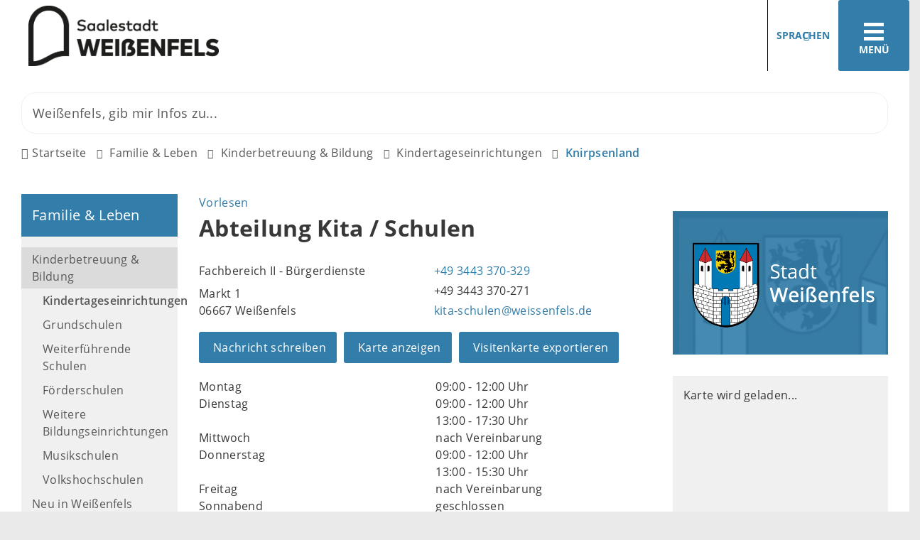

--- FILE ---
content_type: text/html; charset=ISO-8859-15
request_url: https://weissenfels.de/Familie-Leben/Kinderbetreuung/st%C3%A4dtische-Kindertageseinrichtungen/Knirpsenland/index.php?object=tx,3678.1.1&ModID=9&NavID=3678.131&La=1&FID=3678.56.1
body_size: 21025
content:
<!DOCTYPE HTML>
<html lang="de" class="frontend">
<head>
	
		
	
	<meta charset="ISO-8859-15">
	<title>Abteilung Kita / Schulen / Stadt Weißenfels</title>
	<meta name="description" content="Weißenfels">	<meta name="author" content="Stadt Weißenfels">
	<meta name="publisher" content="Stadt Weißenfels">
	<meta name="designer" content="Advantic GmbH">
	<meta name="copyright" content="Stadt Weißenfels">
	<meta name="robots" content="index,follow">
	<meta name="viewport" content="width=device-width,initial-scale=1">
	<meta name="format-detection" content="telephone=no">
	
		<link rel="alternate" type="application/rss+xml" title="Aktuelle Meldungen" href="https://www.weissenfels.de/media/rss/aktuelles.xml"/>
	
	
	<meta property="og:locale" content="de_DE">
	<meta property="og:site_name" content="Stadt Weißenfels">
	<meta name="twitter:card" content="summary_large_image">
	
	
				<meta property="og:type" content="website">
				<meta property="og:title" content="Abteilung Kita / Schulen">
		<meta name="twitter:title" content="Abteilung Kita / Schulen">
		<meta property="og:url" content="https://www.weissenfels.de/Familie-Leben/Kinderbetreuung/städtische-Kindertageseinrichtungen/Knirpsenland/index.php?ModID=9&amp;FID=3678.56.1&amp;object=tx%2C3678.1.1&amp;La=1&amp;NavID=3678.131">
		<meta name="twitter:url" content="https://www.weissenfels.de/Familie-Leben/Kinderbetreuung/städtische-Kindertageseinrichtungen/Knirpsenland/index.php?ModID=9&amp;FID=3678.56.1&amp;object=tx%2C3678.1.1&amp;La=1&amp;NavID=3678.131">
			<meta property="og:description" content="Weißenfels">
		<meta name="twitter:description" content="Weißenfels">
				<meta property="og:image" content="https://www.weissenfels.de/media/custom/3678_42_1_g.PNG?1646646499">
			<meta property="og:image:alt" content="Wappen SW">
			<meta name="twitter:image" content="https://www.weissenfels.de/media/custom/3678_42_1_g.PNG?1646646499">
			<meta name="twitter:image:alt" content="Wappen SW">
			<link rel="stylesheet" href="/layout/_premium/modern-nav.css?__ts=1630928423">
		<link rel="stylesheet" href="/layout/_premium/assets/js/slicknav/slicknav.min.css?__ts=1630928423">
	<link rel="stylesheet" href="/layout/_premium/layout.css?__ts=1767875996">
	<link rel="stylesheet" href="/layout/_premium/slick.css?__ts=1655467465">
			<link rel="stylesheet preload" media="screen" href="/layout/_premium/assets/fonts/open-sans.css">
	
	
	<style>

	:root {
				--fontsize: 16px;
				--primarycolor: #327DA9;
				--primarytextcolor: #FFFFFF;
				--secondarycolor: #EAEAEA;
				--secondarytextcolor: #444444;
				--linkcolor: #327DA9;
			}

	@media (prefers-color-scheme: dark) {
		:root {
			--primarycolor: #212529;
			--primarytextcolor: #dee2e6;
			--secondarycolor: #212529;
			--secondarytextcolor: #dee2e6;
			--linkcolor: #f5d77d;
		}
	}


		input[type="submit"] { background-color:#327DA9; color:#FFFFFF; }
		.flags .cards:not(.cards-circle) > a, .flags .cards:not(.cards-circle) > a:hover, .flags .cards:not(.cards-circle) > a:focus, .flags .cards[class*="flex-col-"] { background-color: #EEEEEE; }
		.flags .cards:not(.cards-circle) > a, .flags .cards:not(.cards-circle) > a *, .flags .cards:not(.cards-circle) .icon i { color: #202020 !important; }
	     .accordion-title { background-color: #327DA9; }
         .accordion-title, .accordion-title span, .accordion-title i, .accordion-title i[class*="fa-"] { color: #FFFFFF; }
         .cards:not(.cards-circle), .cards:not(.cards-circle) > a, .cards:not(.cards-circle) > a:hover, .cards:not(.cards-circle) > a:focus, .cards.cards-circle .icon { background-color: #327DA9; }
	.cards.cards-circle > a:hover .icon i, .cards.cards-circle > a:focus .icon i, .cards.cards-circle > a.tab-focus .icon i,
	.cards.cards-overlay .caption { color: #327DA9; }
         .cards:not(.cards-circle) > a, .cards > a .icon, .cards > a .icon i, .cards:not(.cards-circle):not(.cards-overlay) .caption * { color: #FFFFFF; }
    .cards.cards-circle .icon, .cards.cards-circle .image { border: 3px solid #FFFFFF; }
	.cards.cards-circle:hover .icon, .cards.cards-circle:focus .icon, .cards.cards-circle > a.tab-focus .icon,
	.cards.cards-overlay .caption { background-color: #FFFFFF; }
	     table { background-color: #F5F5F5; }
         table { color: #404040; }
    
	@media screen and (-ms-high-contrast: none), (-ms-high-contrast: active) {
		.breadcrumb li.npt_last a,
		.breadcrumb li a:hover,
		.breadcrumb li a:focus,
		.suche button:hover,
		.suche button:focus,
		.quickmenu ul a:hover,
		.quickmenu ul a:focus,
		.header-right .slicknav_btn,
		.top-bar > .row > .slicknav_btn,
		.top-bar > .flex-row > .slicknav_btn,
		.header-right .slicknav_menutxt,
		.top-bar > .flex-row .slicknav_menutxt,
		.titelbild .slogan.with-bg .slogan-title,
		a, .linkcolor, .linkcolor a, .more,
		.result-list > li > a:hover .list-title,
		.result-list > li > a:focus .list-title,
		.result-list .overlay > a:hover .list-title,
		.result-list .overlay > a:focus .list-title {
			color: #327DA9;
		}

		.main-navigation .nlv_1 ul::after,
		.submenu .nlv_1 > li > a,
		.suche-btn, .suche-btn-fs,
		.modern-search .header-right .slicknav_btn,
		.header-right .slicknav_icon-bar,
		.top-bar > .flex-row .slicknav_icon-bar,
		.slicknav_menu,
		.frontend .modern-search button.modern-nav-btn,
		.frontend button.modern-nav-btn.fs-btn,
		.titelbild .slogan.with-bg .slogan-text,
		.titelbild-slider .titelbild-direction-nav .tab-focus,
		.randspalte h1.primary-bg-color, .randspalte h2.primary-bg-color, .randspalte h3.primary-bg-color,
		.randspalte h4.primary-bg-color:first-child, .randspalte h5.primary-bg-color:first-child, .randspalte h6.primary-bg-color:first-child,
		.widget-title,
		.cards.cards-circle:hover .icon,
		.cards.cards-circle:focus .icon,
		.cards.cards-circle > a.tab-focus .icon,
		.primary-bg-color, button.primary-bg-color,
		:not(.startseite) .main-content .csslink_intern::after,
		:not(.startseite) .main-content .csslink_extern::after,
		a.btn, button.btn, input.btn, .btn a, span.ikiss-field-button input,
		.abc-list li a:hover,
		.abc-list li a:focus,
		#datepicker_events .ui-state-active {
			background-color: #327DA9;
		}

		.cards.cards-circle .icon,
		.cards.cards-circle .image {
			border: 3px solid #327DA9 !important;
			color: #327DA9 !important;
		}
	}
</style>
	
	
	<link rel="apple-touch-icon" sizes="57x57" href="/layout/_premium/assets/favicon/apple-icon-57x57.png?__ts=1655453140">
    <link rel="apple-touch-icon" sizes="60x60" href="/layout/_premium/assets/favicon/apple-icon-60x60.png?__ts=1655453140">
    <link rel="apple-touch-icon" sizes="72x72" href="/layout/_premium/assets/favicon/apple-icon-72x72.png?__ts=1655453140">
    <link rel="apple-touch-icon" sizes="76x76" href="/layout/_premium/assets/favicon/apple-icon-76x76.png?__ts=1655453140">
    <link rel="apple-touch-icon" sizes="114x114" href="/layout/_premium/assets/favicon/apple-icon-114x114.png?__ts=1655453140">
    <link rel="apple-touch-icon" sizes="120x120" href="/layout/_premium/assets/favicon/apple-icon-120x120.png?__ts=1655453141">
    <link rel="apple-touch-icon" sizes="144x144" href="/layout/_premium/assets/favicon/apple-icon-144x144.png?__ts=1655453141">
    <link rel="apple-touch-icon" sizes="152x152" href="/layout/_premium/assets/favicon/apple-icon-152x152.png?__ts=1655453141">
    <link rel="apple-touch-icon" sizes="180x180" href="/layout/_premium/assets/favicon/apple-icon-180x180.png?__ts=1655453141">
    <link rel="icon" type="image/png" sizes="192x192"  href="/layout/_premium/assets/favicon/android-icon-192x192.png?__ts=1655453140">
    <link rel="icon" type="image/png" sizes="32x32" href="/layout/_premium/assets/favicon/favicon-32x32.png?__ts=1655453141">
    <link rel="icon" type="image/png" sizes="96x96" href="/layout/_premium/assets/favicon/favicon-96x96.png?__ts=1655453142">
    <link rel="icon" type="image/png" sizes="16x16" href="/layout/_premium/assets/favicon/favicon-16x16.png?__ts=1655453141">
    <link rel="manifest" href="/layout/_premium/assets/favicon/manifest.json?__ts=1655453140">
    <meta name="msapplication-TileColor" content="#424242">
    <meta name="msapplication-TileImage" content="/layout/_premium/assets/favicon/ms-icon-144x144.png">
    <meta name="theme-color" content="#424242">
	
	
    <script src="/output/js/jquery/jquery-3.7.1.min.js"></script>
    <script src="/output/js/jquery/jquery-ui-1.14.1.min.js"></script>
    <link rel="stylesheet" media="screen" type="text/css" href="/output/js/jquery/jquery-ui.min.css"/>
    <script src="/output/js/jquery/mustache.min.js"></script>
    <script src="/output/js/jquery/jquery-migrate-3.5.2.min.js"></script>

    
    <link rel="stylesheet" href="/output/fonts/fontawesome-6/css/all.min.css">

    
	<link rel="stylesheet" media="screen" type="text/css" href="/output/js/jquery/jquery-ui.min.css" />
	<script type="text/javascript" src="/output/js/jquery/mustache.min.js"></script>

    
    <link rel="stylesheet" type="text/css" href="/output/js/photoswipe/photoswipe.css"/>
    <link rel="stylesheet" type="text/css" href="/output/js/photoswipe/ikiss-skin.css"/>
    <script src="/output/js/photoswipe/photoswipe.min.js"></script>
    <script src="/output/js/photoswipe/photoswipe-ui-default.js"></script>
    <script src="/output/js/photoswipe/jqPhotoSwipe.js"></script>
	
	
	<script src="/output/js/ikiss/basic.min.js"></script>
	
	
	<script>document.addEventListener("touchstart", function(){}, true);</script>
	
	
	<script src="/layout/_premium/assets/js/focus-within.js?__ts=1630928423"></script>

	
	
		<script src="//cdn1.readspeaker.com/script/12770/webReader/webReader.js?pids=wr&disable=enlarge,pagemask" type="text/javascript"></script>
	



<link href="/output/gmc/leaflet/leaflet.css" rel="styleSheet" type="text/css">

<link href="/output/gmc/leaflet/leaflet-gesture-handling.css" rel="styleSheet" type="text/css">

<script data-mode="1" src="/output/js/jquery/mustache.min.js"></script>

	</head>
<body id="start" class=" folgeseite pagewidth-wide menuwidth-full jumbotronwidth-full">
	<div class="sr-jump hide-md">
		<ul aria-label="Sprungziele">
			<li><a href="#jump-content" title="direkt zum Inhalt springen">zum Inhalt</a></li>
			<li><a href="#jump-menu" title="direkt zum Hauptmen&uuml; springen">zum Hauptmen&uuml;</a></li>
			<li><a href="#jump-submenu" title="direkt zum Untermen&uuml; springen">zum Untermen&uuml;</a></li>			<li><a href="#jump-shortmenu" title="direkt zum Kurzmen&uuml; springen">zum Kurzmen&uuml;</a></li>
			<li><a href="javascript:document.getElementById('text').focus();" title="direkt zur Volltextsuche springen">zur Volltextsuche</a></li>
		</ul>
	</div>
	
	
			<script>
			if (navigator.cookieEnabled) {
				$(function() {
					var showCookieNote = ikiss_basic.getCookie('ikiss-cookie-note-off');
					if (showCookieNote !== false) return;
					$('#cookie-note').slideDown();
					$('#cookie-note-accept, #cookie-note-hide').click(function() {
						var setCk = ikiss_basic.setCookie, _paq = window._paq || [];
						setCk('ikiss-cookie-note-off', 1, 365);
						setCk('ikiss-cookie-msg');
						setCk('ikiss-tracking');
						_paq.push(['trackEvent', 'hideCookieNote', 'click']);
						$('#cookie-note').slideUp();
						if ($(this).attr('id') == 'cookie-note-accept') {
							_paq.push(['trackEvent', 'acceptTracking', 'click']);
							setCk('ikiss-tracking-on', 1, 365);
							window.location.reload();
						}
						if ($(this).attr('id') == 'cookie-note-hide') {
							setCk('ikiss-tracking-on');
							var allCk = document.cookie.split(';'), i=0, cCk;
							for (; i < allCk.length; i++) {
								cCk = allCk[i].trim();
								/^_pk_/g.test(cCk) && setCk(cCk.split('=')[0]);
							}
						}
					});
				});
			}
		</script>
		<div id="cookie-note" class="cookie-note bottom-left" data-ikiss-mfid="41.3678.1.1">
			<div class="pull-left">
							<p>Dieser Internetauftritt verwendet Cookies f&uuml;r pers&ouml;nliche Einstellungen und besondere Funktionen.</p>
<p>Au&szlig;erdem m&ouml;chten wir Cookies auch verwenden, um statistische Daten zur Nutzung unseres Angebots zu sammeln. Daf&uuml;r bitten wir um Ihr Einverst&auml;ndnis.</p>
<p><strong><a href="Datenschutz#Cookies">Mehr dazu in unserer Datenschutzerkl&auml;rung.</a></strong></p>
						</div>
			<div class="pull-right">
				<button id="cookie-note-hide" class="btn grayscale"><i class="far fa-times" aria-hidden="true"></i>Ausblenden</button><br class="hide"><button id="cookie-note-accept" class="btn"><i class="far fa-check" aria-hidden="true"></i>Einverstanden</button>
			</div>
		</div>
		<section class="modern-nav flex primary-bg-color">
		<strong id="jump-menu" class="sr-only">Hauptmen&uuml;</strong>
		<button class="modern-nav-btn close primary-bg-color">
			<i class="far fa-times fa-fw" aria-hidden="true"></i><span class="btn-desc"><small>schlie&szlig;en</small></span>
		</button>
		<nav id="nav-mob" aria-label="Navigation"></nav>
		<nav id="nav" class="hide" aria-label="Hauptnavigation">
			
	<ul id="rid_0" class="nlv_1">
		<li id="nlt_3678_5" class="npt_off npt_first childs"><a href="/Stadt-Ortschaften/" id="nid_3678_5" class="nlk_off npt_first childs">Stadt &amp; Ortschaften</a>
		<ul id="rid_3678_5" class="nlv_2">
			<li id="nlt_3678_41" class="npt_off npt_first childs"><a href="/Stadt-Ortschaften/Wei%C3%9Fenfels/" id="nid_3678_41" class="nlk_off npt_first childs">Weißenfels</a>
			<ul id="rid_3678_41" class="nlv_3">
				<li id="nlt_3678_46" class="npt_off npt_first"><a href="/Stadt-Ortschaften/Wei%C3%9Fenfels/Stadtrat/" id="nid_3678_46" class="nlk_off npt_first">Stadtrat</a>				</li>
				<li id="nlt_3678_85" class="npt_off childs"><a href="/Stadt-Ortschaften/Wei%C3%9Fenfels/Oberb%C3%BCrgermeister/" id="nid_3678_85" class="nlk_off childs">Oberbürgermeister</a>
				<ul id="rid_3678_85" class="nlv_4">
					<li id="nlt_3678_87" class="npt_off npt_first"><a href="/Stadt-Ortschaften/Wei%C3%9Fenfels/Oberb%C3%BCrgermeister/Martin-Papke/" id="nid_3678_87" class="nlk_off npt_first">Martin Papke</a></li>
					<li id="nlt_3678_88" class="npt_off npt_last"><a href="/Stadt-Ortschaften/Wei%C3%9Fenfels/Oberb%C3%BCrgermeister/Hier-schreibt-der-Oberb%C3%BCrgermeister/" id="nid_3678_88" class="nlk_off npt_last">Hier schreibt der Oberbürgermeister</a></li>
				</ul>
				</li>
				<li id="nlt_3678_86" class="npt_off"><a href="/Stadt-Ortschaften/Wei%C3%9Fenfels/Verwaltungsstruktur/" id="nid_3678_86" class="nlk_off">Verwaltungsstruktur</a></li>
				<li id="nlt_3678_89" class="npt_off childs"><a href="/Stadt-Ortschaften/Wei%C3%9Fenfels/Ratsinformationssystem/" id="nid_3678_89" class="nlk_off childs">Ratsinformationssystem</a>
				<ul id="rid_3678_89" class="nlv_4">
					<li id="nlt_3678_118" class="npt_off npt_first"><a href="/redirect.phtml?extlink=1&amp;La=1&amp;url_fid=3678.1591.1" target="_blank" id="nid_3678_118" class="nlk_off npt_first">Bürgerinformationssystem</a></li>
					<li id="nlt_3678_119" class="npt_off npt_last"><a href="/redirect.phtml?extlink=1&amp;La=1&amp;url_fid=3678.1592.1" target="_blank" id="nid_3678_119" class="nlk_off npt_last">Login Stadträte / Ortschaftsräte</a></li>
				</ul>
				</li>
				<li id="nlt_3678_90" class="npt_off"><a href="/Stadt-Ortschaften/Wei%C3%9Fenfels/Stadtgeschichte/" id="nid_3678_90" class="nlk_off">Stadtgeschichte</a></li>
				<li id="nlt_3678_91" class="npt_off childs"><a href="/Stadt-Ortschaften/Wei%C3%9Fenfels/Ehrungen/" id="nid_3678_91" class="nlk_off childs">Ehrungen</a>
				<ul id="rid_3678_91" class="nlv_4">
					<li id="nlt_3678_92" class="npt_off npt_first"><a href="/Stadt-Ortschaften/Wei%C3%9Fenfels/Ehrungen/Ehrenb%C3%BCrger/" id="nid_3678_92" class="nlk_off npt_first">Ehrenbürger</a></li>
					<li id="nlt_3678_93" class="npt_off"><a href="/Stadt-Ortschaften/Wei%C3%9Fenfels/Ehrungen/Verdiente-B%C3%BCrger/" id="nid_3678_93" class="nlk_off">Verdiente Bürger</a></li>
					<li id="nlt_3678_94" class="npt_off npt_last"><a href="/Stadt-Ortschaften/Wei%C3%9Fenfels/Ehrungen/Ehrennadel/" id="nid_3678_94" class="nlk_off npt_last">Ehrennadel</a></li>
				</ul>
				</li>
				<li id="nlt_3678_95" class="npt_off"><a href="/Stadt-Ortschaften/Wei%C3%9Fenfels/Feuerwehr/" id="nid_3678_95" class="nlk_off">Feuerwehr</a></li>
				<li id="nlt_3678_120" class="npt_off childs"><a href="/Stadt-Ortschaften/Wei%C3%9Fenfels/Wahlen/" target="_top" id="nid_3678_120" class="nlk_off childs">Wahlen</a>
				<ul id="rid_3678_120" class="nlv_4">
					<li id="nlt_3678_122" class="npt_off npt_first"><a href="/Stadt-Ortschaften/Wei%C3%9Fenfels/Wahlen/Wahlbezirke/" target="_blank" id="nid_3678_122" class="nlk_off npt_first">Wahlbezirke</a></li>
					<li id="nlt_3678_193" class="npt_off npt_last"><a href="/redirect.phtml?extlink=1&amp;La=1&amp;url_fid=3678.2036.1" target="_blank" id="nid_3678_193" class="nlk_off npt_last">Bundestagswahl 2025 - Statistisches Landesamt Sachsen-Anhalt</a>					</li>
				</ul>
				</li>
				<li id="nlt_3678_263" class="npt_off npt_last childs"><a href="/Stadt-Ortschaften/Wei%C3%9Fenfels/Beir%C3%A4te/" id="nid_3678_263" class="nlk_off npt_last childs">Beiräte</a>
				<ul id="rid_3678_263" class="nlv_4">
					<li id="nlt_3678_283" class="npt_off npt_first"><a href="/Stadt-Ortschaften/Wei%C3%9Fenfels/Beir%C3%A4te/Behindertenbeirat/" id="nid_3678_283" class="nlk_off npt_first">Behindertenbeirat</a>					</li>
					<li id="nlt_3678_284" class="npt_off npt_last"><a href="/Stadt-Ortschaften/Wei%C3%9Fenfels/Beir%C3%A4te/Seniorenbeirat/" id="nid_3678_284" class="nlk_off npt_last">Seniorenbeirat</a></li>
				</ul>
				</li>
			</ul>
			</li>
			<li id="nlt_3678_42" class="npt_off childs"><a href="/Stadt-Ortschaften/Ortschaften/" id="nid_3678_42" class="nlk_off childs">Ortschaften</a>
			<ul id="rid_3678_42" class="nlv_3">
				<li id="nlt_3678_74" class="npt_off npt_first"><a href="/Stadt-Ortschaften/Ortschaften/Borau/" id="nid_3678_74" class="nlk_off npt_first">Borau</a></li>
				<li id="nlt_3678_73" class="npt_off"><a href="/Stadt-Ortschaften/Ortschaften/Burgwerben/" id="nid_3678_73" class="nlk_off">Burgwerben</a></li>
				<li id="nlt_3678_75" class="npt_off"><a href="/Stadt-Ortschaften/Ortschaften/Gro%C3%9Fkorbetha/" id="nid_3678_75" class="nlk_off">Großkorbetha</a></li>
				<li id="nlt_3678_76" class="npt_off"><a href="/Stadt-Ortschaften/Ortschaften/Langendorf/" id="nid_3678_76" class="nlk_off">Langendorf</a></li>
				<li id="nlt_3678_77" class="npt_off"><a href="/Stadt-Ortschaften/Ortschaften/Lei%C3%9Fling/" id="nid_3678_77" class="nlk_off">Leißling</a></li>
				<li id="nlt_3678_78" class="npt_off"><a href="/Stadt-Ortschaften/Ortschaften/Markwerben/" id="nid_3678_78" class="nlk_off">Markwerben</a></li>
				<li id="nlt_3678_79" class="npt_off"><a href="/Stadt-Ortschaften/Ortschaften/Reichardtswerben/" id="nid_3678_79" class="nlk_off">Reichardtswerben</a></li>
				<li id="nlt_3678_80" class="npt_off"><a href="/Stadt-Ortschaften/Ortschaften/Schkortleben/" id="nid_3678_80" class="nlk_off">Schkortleben</a></li>
				<li id="nlt_3678_81" class="npt_off"><a href="/Stadt-Ortschaften/Ortschaften/Storkau/" id="nid_3678_81" class="nlk_off">Storkau</a></li>
				<li id="nlt_3678_82" class="npt_off childs"><a href="/Stadt-Ortschaften/Ortschaften/Tagewerben/" id="nid_3678_82" class="nlk_off childs">Tagewerben</a>
				<ul id="rid_3678_82" class="nlv_4">
					<li id="nlt_3678_407" class="npt_off npt_first"><a href="/Stadt-Ortschaften/Ortschaften/Tagewerben/Allgemeine-Informationen-zu-Tagewerben/" id="nid_3678_407" class="nlk_off npt_first">Allgemeine Informationen zu Tagewerben</a></li>
					<li id="nlt_3678_408" class="npt_off"><a href="/Stadt-Ortschaften/Ortschaften/Tagewerben/Historie-Chronologie/" id="nid_3678_408" class="nlk_off">Historie / Chronologie</a></li>
					<li id="nlt_3678_409" class="npt_off"><a href="/Stadt-Ortschaften/Ortschaften/Tagewerben/Sehensw%C3%BCrdigkeiten-/" id="nid_3678_409" class="nlk_off">Sehenswürdigkeiten </a></li>
					<li id="nlt_3678_410" class="npt_off"><a href="/Stadt-Ortschaften/Ortschaften/Tagewerben/Bekanntmachungen-Veranstaltungen/" id="nid_3678_410" class="nlk_off">Bekanntmachungen &amp; Veranstaltungen</a></li>
					<li id="nlt_3678_411" class="npt_off"><a href="/Stadt-Ortschaften/Ortschaften/Tagewerben/Vereine/" id="nid_3678_411" class="nlk_off">Vereine</a></li>
					<li id="nlt_3678_412" class="npt_off npt_last"><a href="/Stadt-Ortschaften/Ortschaften/Tagewerben/Bildergalerie-Tagewerben/" id="nid_3678_412" class="nlk_off npt_last">Bildergalerie Tagewerben</a></li>
				</ul>
				</li>
				<li id="nlt_3678_83" class="npt_off"><a href="/Stadt-Ortschaften/Ortschaften/Uichteritz/" id="nid_3678_83" class="nlk_off">Uichteritz</a></li>
				<li id="nlt_3678_84" class="npt_off npt_last"><a href="/Stadt-Ortschaften/Ortschaften/Wengelsdorf/" id="nid_3678_84" class="nlk_off npt_last">Wengelsdorf</a></li>
			</ul>
			</li>
			<li id="nlt_3678_43" class="npt_off childs"><a href="/Stadt-Ortschaften/St%C3%A4dtepartnerschaften/" id="nid_3678_43" class="nlk_off childs">Städtepartnerschaften</a>
			<ul id="rid_3678_43" class="nlv_3">
				<li id="nlt_3678_96" class="npt_off npt_first childs"><a href="/Stadt-Ortschaften/St%C3%A4dtepartnerschaften/Komarno/" id="nid_3678_96" class="nlk_off npt_first childs">Komarno</a>
				<ul id="rid_3678_96" class="nlv_4">
					<li id="nlt_3678_97" class="npt_off npt_first"><a href="/Stadt-Ortschaften/St%C3%A4dtepartnerschaften/Komarno/Chronik-der-Partnerschaft/" id="nid_3678_97" class="nlk_off npt_first">Chronik der Partnerschaft</a></li>
					<li id="nlt_3678_98" class="npt_off npt_last"><a href="/Stadt-Ortschaften/St%C3%A4dtepartnerschaften/Komarno/Stadtgeschichte/" id="nid_3678_98" class="nlk_off npt_last">Stadtgeschichte</a></li>
				</ul>
				</li>
				<li id="nlt_3678_99" class="npt_off npt_last childs"><a href="/Stadt-Ortschaften/St%C3%A4dtepartnerschaften/Kornwestheim/" id="nid_3678_99" class="nlk_off npt_last childs">Kornwestheim</a>
				<ul id="rid_3678_99" class="nlv_4">
					<li id="nlt_3678_100" class="npt_off npt_first npt_last"><a href="/Stadt-Ortschaften/St%C3%A4dtepartnerschaften/Kornwestheim/Chronik-der-Partnerschaft/" id="nid_3678_100" class="nlk_off npt_first npt_last">Chronik der Partnerschaft</a></li>
				</ul>
				</li>
			</ul>
			</li>
			<li id="nlt_3678_45" class="npt_off childs"><a href="/Stadt-Ortschaften/Pressestelle/" id="nid_3678_45" class="nlk_off childs">Pressestelle</a>
			<ul id="rid_3678_45" class="nlv_3">
				<li id="nlt_3678_12" class="npt_off npt_first"><a href="/Stadt-Ortschaften/Pressestelle/Pressearchiv/" id="nid_3678_12" class="nlk_off npt_first">Pressearchiv</a></li>
				<li id="nlt_3678_115" class="npt_off"><a href="/Stadt-Ortschaften/Pressestelle/Social-Media/" id="nid_3678_115" class="nlk_off">Social Media</a>				</li>
				<li id="nlt_3678_116" class="npt_off npt_last childs"><a href="/Stadt-Ortschaften/Pressestelle/Download-Bereich/" id="nid_3678_116" class="nlk_off npt_last childs">Download-Bereich</a>
				<ul id="rid_3678_116" class="nlv_4">
					<li id="nlt_3678_145" class="npt_off npt_first"><a href="/Stadt-Ortschaften/Pressestelle/Download-Bereich/Fotos-Schloss-Neu-Augustusburg/" id="nid_3678_145" class="nlk_off npt_first">Fotos Schloss Neu-Augustusburg</a></li>
					<li id="nlt_3678_146" class="npt_off"><a href="/Stadt-Ortschaften/Pressestelle/Download-Bereich/Fotos-Geleitshaus/" id="nid_3678_146" class="nlk_off">Fotos Geleitshaus</a></li>
					<li id="nlt_3678_147" class="npt_off"><a href="/Stadt-Ortschaften/Pressestelle/Download-Bereich/Fotos-Heinrich-Sch%C3%BCtz-Haus/" id="nid_3678_147" class="nlk_off">Fotos Heinrich-Schütz-Haus</a></li>
					<li id="nlt_3678_152" class="npt_off"><a href="/Stadt-Ortschaften/Pressestelle/Download-Bereich/Fotos-Bismarckturm/" id="nid_3678_152" class="nlk_off">Fotos Bismarckturm</a></li>
					<li id="nlt_3678_153" class="npt_off"><a href="/Stadt-Ortschaften/Pressestelle/Download-Bereich/Fotos-F%C3%BCrstenhaus/" id="nid_3678_153" class="nlk_off">Fotos Fürstenhaus</a></li>
					<li id="nlt_3678_154" class="npt_off"><a href="/Stadt-Ortschaften/Pressestelle/Download-Bereich/Fotos-Novalis-Gedenkst%C3%A4tte/" id="nid_3678_154" class="nlk_off">Fotos Novalis-Gedenkstätte</a></li>
					<li id="nlt_3678_155" class="npt_off"><a href="/Stadt-Ortschaften/Pressestelle/Download-Bereich/Fotos-Kloster-Sankt-Claren/" id="nid_3678_155" class="nlk_off">Fotos Kloster Sankt Claren</a></li>
					<li id="nlt_3678_156" class="npt_off"><a href="/Stadt-Ortschaften/Pressestelle/Download-Bereich/Fotos-Kirche-Sankt-Marien/" id="nid_3678_156" class="nlk_off">Fotos Kirche Sankt Marien</a></li>
					<li id="nlt_3678_157" class="npt_off"><a href="/Stadt-Ortschaften/Pressestelle/Download-Bereich/Fotos-Kulturhaus/" id="nid_3678_157" class="nlk_off">Fotos Kulturhaus</a></li>
					<li id="nlt_3678_399" class="npt_off"><a href="/Stadt-Ortschaften/Pressestelle/Download-Bereich/Fotos-Markt-Rathaus/" id="nid_3678_399" class="nlk_off">Fotos Markt &amp; Rathaus</a></li>
					<li id="nlt_3678_400" class="npt_off npt_last"><a href="/Stadt-Ortschaften/Pressestelle/Download-Bereich/Fotos-Saale/" id="nid_3678_400" class="nlk_off npt_last">Fotos Saale</a></li>
				</ul>
				</li>
			</ul>
			</li>
			<li id="nlt_3678_28" class="npt_off npt_last childs"><a href="/Stadt-Ortschaften/Verkehr-Parken/" id="nid_3678_28" class="nlk_off npt_last childs">Verkehr &amp; Parken</a>
			<ul id="rid_3678_28" class="nlv_3">
				<li id="nlt_3678_29" class="npt_off npt_first"><a href="/Stadt-Ortschaften/Verkehr-Parken/Bus-Bahn/" id="nid_3678_29" class="nlk_off npt_first">Bus &amp; Bahn</a></li>
				<li id="nlt_3678_31" class="npt_off"><a href="/Stadt-Ortschaften/Verkehr-Parken/Sperrungen-Umleitungen/" id="nid_3678_31" class="nlk_off">Sperrungen &amp; Umleitungen</a></li>
				<li id="nlt_3678_32" class="npt_off"><a href="/Stadt-Ortschaften/Verkehr-Parken/Elektromobilit%C3%A4t/" id="nid_3678_32" class="nlk_off">Elektromobilität</a></li>
				<li id="nlt_3678_72" class="npt_off npt_last"><a href="/Stadt-Ortschaften/Verkehr-Parken/Parken-in-Wei%C3%9Fenfels/" id="nid_3678_72" class="nlk_off npt_last">Parken in Weißenfels</a></li>
			</ul>
			</li>
		</ul>
		</li>
		<li id="nlt_3678_2" class="npt_off childs"><a href="/B%C3%BCrgerservice/" title="Buergerservice" id="nid_3678_2" class="nlk_off childs">Bürgerservice</a>
		<ul id="rid_3678_2" class="nlv_2">
			<li id="nlt_3678_277" class="npt_off npt_first childs"><a href="/B%C3%BCrgerservice/Digitales-Rathaus/" id="nid_3678_277" class="nlk_off npt_first childs">Digitales Rathaus</a>
			<ul id="rid_3678_277" class="nlv_3">
				<li id="nlt_3678_282" class="npt_off npt_first childs"><a href="/B%C3%BCrgerservice/Digitales-Rathaus/Online-Dienste-f%C3%BCr-B%C3%BCrger/" id="nid_3678_282" class="nlk_off npt_first childs">Online Dienste für Bürger</a>
				<ul id="rid_3678_282" class="nlv_4">
					<li id="nlt_3678_376" class="npt_off npt_first childs"><a href="/B%C3%BCrgerservice/Digitales-Rathaus/Online-Dienste-f%C3%BCr-B%C3%BCrger/Online-Dienste-im-Meldewesen/" id="nid_3678_376" class="nlk_off npt_first childs">Online Dienste im Meldewesen</a>
					<ul id="rid_3678_376" class="nlv_5">
						<li id="nlt_3678_325" class="npt_off npt_first"><a href="/B%C3%BCrgerservice/Digitales-Rathaus/Online-Dienste-f%C3%BCr-B%C3%BCrger/Online-Dienste-im-Meldewesen/Elektronische-Wohnsitz-An-und-ummeldung/" id="nid_3678_325" class="nlk_off npt_first">Elektronische Wohnsitz An- und ummeldung</a></li>
						<li id="nlt_3678_377" class="npt_off"><a href="/B%C3%BCrgerservice/Digitales-Rathaus/Online-Dienste-f%C3%BCr-B%C3%BCrger/Online-Dienste-im-Meldewesen/Auskunfts-und-%C3%9Cbermittlungssperren-im-Melderegister-zur-Auskunft-an-Parteien-u-a-beantragen/" id="nid_3678_377" class="nlk_off">Auskunfts- und Übermittlungssperren im Melderegister zur Auskunft an Parteien u.a. beantragen</a></li>
						<li id="nlt_3678_378" class="npt_off"><a href="/B%C3%BCrgerservice/Digitales-Rathaus/Online-Dienste-f%C3%BCr-B%C3%BCrger/Online-Dienste-im-Meldewesen/Abmeldung-einer-Nebenwohnung/" id="nid_3678_378" class="nlk_off">Abmeldung einer Nebenwohnung</a></li>
						<li id="nlt_3678_380" class="npt_off"><a href="/B%C3%BCrgerservice/Digitales-Rathaus/Online-Dienste-f%C3%BCr-B%C3%BCrger/Online-Dienste-im-Meldewesen/Abmeldung-ins-Ausland/" id="nid_3678_380" class="nlk_off">Abmeldung ins Ausland</a></li>
						<li id="nlt_3678_383" class="npt_off npt_last"><a href="/B%C3%BCrgerservice/Digitales-Rathaus/Online-Dienste-f%C3%BCr-B%C3%BCrger/Online-Dienste-im-Meldewesen/Melderegisterauskunft-Selbstauskunft-beantragen/" id="nid_3678_383" class="nlk_off npt_last">Melderegisterauskunft - Selbstauskunft beantragen</a></li>
					</ul>
					</li>
					<li id="nlt_3678_299" class="npt_off"><a href="/B%C3%BCrgerservice/Digitales-Rathaus/Online-Dienste-f%C3%BCr-B%C3%BCrger/Digitaler-Bauantrag/" id="nid_3678_299" class="nlk_off">Digitaler Bauantrag</a></li>
					<li id="nlt_3678_344" class="npt_off childs"><a href="/B%C3%BCrgerservice/Digitales-Rathaus/Online-Dienste-f%C3%BCr-B%C3%BCrger/Digitales-Standesamt/" id="nid_3678_344" class="nlk_off childs">Digitales Standesamt</a>
					<ul id="rid_3678_344" class="nlv_5">
						<li id="nlt_3678_330" class="npt_off npt_first"><a href="/B%C3%BCrgerservice/Digitales-Rathaus/Online-Dienste-f%C3%BCr-B%C3%BCrger/Digitales-Standesamt/Eheschlie%C3%9Fung-anmelden/" target="_blank" id="nid_3678_330" class="nlk_off npt_first">Eheschließung anmelden</a></li>
						<li id="nlt_3678_333" class="npt_off"><a href="/B%C3%BCrgerservice/Digitales-Rathaus/Online-Dienste-f%C3%BCr-B%C3%BCrger/Digitales-Standesamt/Ausstellen-einer-Eheurkunde-beantragen/" target="_blank" id="nid_3678_333" class="nlk_off">Ausstellen einer Eheurkunde beantragen</a></li>
						<li id="nlt_3678_332" class="npt_off"><a href="/B%C3%BCrgerservice/Digitales-Rathaus/Online-Dienste-f%C3%BCr-B%C3%BCrger/Digitales-Standesamt/Ausstellen-einer-Lebenspartnerschaftsurkunde-beantragen/" target="_blank" id="nid_3678_332" class="nlk_off">Ausstellen einer Lebenspartnerschaftsurkunde beantragen</a></li>
						<li id="nlt_3678_334" class="npt_off"><a href="/B%C3%BCrgerservice/Digitales-Rathaus/Online-Dienste-f%C3%BCr-B%C3%BCrger/Digitales-Standesamt/Beantragung-eines-Ehef%C3%A4higkeitszeugnisses/" target="_blank" id="nid_3678_334" class="nlk_off">Beantragung eines Ehefähigkeitszeugnisses</a></li>
						<li id="nlt_3678_331" class="npt_off npt_last"><a href="/B%C3%BCrgerservice/Digitales-Rathaus/Online-Dienste-f%C3%BCr-B%C3%BCrger/Digitales-Standesamt/Nachbeurkundung-einer-im-Ausland-geschlossenen-Ehe-beantragen/" target="_blank" id="nid_3678_331" class="nlk_off npt_last">Nachbeurkundung einer im Ausland geschlossenen Ehe beantragen</a></li>
					</ul>
					</li>
					<li id="nlt_3678_346" class="npt_off childs"><a href="/B%C3%BCrgerservice/Digitales-Rathaus/Online-Dienste-f%C3%BCr-B%C3%BCrger/Online-Dienste-der-Wohngeldstelle/" id="nid_3678_346" class="nlk_off childs">Online Dienste der Wohngeldstelle</a>
					<ul id="rid_3678_346" class="nlv_5">
						<li id="nlt_3678_347" class="npt_off npt_first"><a href="/redirect.phtml?extlink=1&amp;La=1&amp;url_fid=3678.2026.1" target="_blank" id="nid_3678_347" class="nlk_off npt_first">Mietzuschuss Erstantrag</a></li>
						<li id="nlt_3678_385" class="npt_off npt_last"><a href="/redirect.phtml?extlink=1&amp;La=1&amp;url_fid=3678.2046.1" target="_blank" id="nid_3678_385" class="nlk_off npt_last">Lastenzuschuss Erstantrag</a></li>
					</ul>
					</li>
					<li id="nlt_3678_287" class="npt_off"><a href="/B%C3%BCrgerservice/Digitales-Rathaus/Online-Dienste-f%C3%BCr-B%C3%BCrger/Sperrm%C3%BCll-auf-Abruf-/" id="nid_3678_287" class="nlk_off">Sperrmüll auf Abruf </a></li>
					<li id="nlt_3678_348" class="npt_off"><a href="/B%C3%BCrgerservice/Digitales-Rathaus/Online-Dienste-f%C3%BCr-B%C3%BCrger/Brauchtumsfeuer-anmelden/" id="nid_3678_348" class="nlk_off">Brauchtumsfeuer anmelden</a></li>
					<li id="nlt_3678_288" class="npt_off"><a href="/B%C3%BCrgerservice/Digitales-Rathaus/Online-Dienste-f%C3%BCr-B%C3%BCrger/Online-Fundb%C3%BCro/" target="_blank" id="nid_3678_288" class="nlk_off">Online-Fundbüro</a></li>
					<li id="nlt_3678_289" class="npt_off"><a href="/B%C3%BCrgerservice/Digitales-Rathaus/Online-Dienste-f%C3%BCr-B%C3%BCrger/F%C3%BChrungszeugnis-beantragen/" id="nid_3678_289" class="nlk_off">Führungszeugnis beantragen</a></li>
					<li id="nlt_3678_290" class="npt_off"><a href="/B%C3%BCrgerservice/Digitales-Rathaus/Online-Dienste-f%C3%BCr-B%C3%BCrger/Anzeige-zu-einer-Flugreise-erstatten/" id="nid_3678_290" class="nlk_off">Anzeige zu einer Flugreise erstatten</a></li>
					<li id="nlt_3678_291" class="npt_off"><a href="/B%C3%BCrgerservice/Digitales-Rathaus/Online-Dienste-f%C3%BCr-B%C3%BCrger/Arbeits-Wege-oder-Schulunfall-bei-der-gesetzlichen-Unfallversicherung-melden/" id="nid_3678_291" class="nlk_off">Arbeits-, Wege- oder Schulunfall bei der gesetzlichen Unfallversicherung melden</a></li>
					<li id="nlt_3678_293" class="npt_off"><a href="/B%C3%BCrgerservice/Digitales-Rathaus/Online-Dienste-f%C3%BCr-B%C3%BCrger/Zugang-zu-den-Stasi-Unterlagen-beantragen/" id="nid_3678_293" class="nlk_off">Zugang zu den Stasi-Unterlagen beantragen</a></li>
					<li id="nlt_3678_294" class="npt_off"><a href="/B%C3%BCrgerservice/Digitales-Rathaus/Online-Dienste-f%C3%BCr-B%C3%BCrger/Rundfunkbeitrag-anmelden/" id="nid_3678_294" class="nlk_off">Rundfunkbeitrag anmelden</a></li>
					<li id="nlt_3678_296" class="npt_off"><a href="/redirect.phtml?extlink=1&amp;La=1&amp;url_fid=3678.1882.1" target="_blank" id="nid_3678_296" class="nlk_off">E-Revier Polizei Sachsen-Anhalt</a></li>
					<li id="nlt_3678_297" class="npt_off"><a href="/B%C3%BCrgerservice/Digitales-Rathaus/Online-Dienste-f%C3%BCr-B%C3%BCrger/Kindergeld-beantragen/" id="nid_3678_297" class="nlk_off">Kindergeld beantragen</a></li>
					<li id="nlt_3678_301" class="npt_off"><a href="/B%C3%BCrgerservice/Digitales-Rathaus/Online-Dienste-f%C3%BCr-B%C3%BCrger/Renteninformation-erhalten-oder-anfordern/" id="nid_3678_301" class="nlk_off">Renteninformation erhalten oder anfordern</a></li>
					<li id="nlt_3678_302" class="npt_off"><a href="/B%C3%BCrgerservice/Digitales-Rathaus/Online-Dienste-f%C3%BCr-B%C3%BCrger/Berufsausbildungsbeihilfe-beantragen/" id="nid_3678_302" class="nlk_off">Berufsausbildungsbeihilfe beantragen</a></li>
					<li id="nlt_3678_303" class="npt_off"><a href="/B%C3%BCrgerservice/Digitales-Rathaus/Online-Dienste-f%C3%BCr-B%C3%BCrger/Mutterschaftsgeld-beantragen/" id="nid_3678_303" class="nlk_off">Mutterschaftsgeld beantragen</a></li>
					<li id="nlt_3678_307" class="npt_off"><a href="/B%C3%BCrgerservice/Digitales-Rathaus/Online-Dienste-f%C3%BCr-B%C3%BCrger/Organspendeausweis-beantragen/" id="nid_3678_307" class="nlk_off">Organspendeausweis beantragen</a></li>
					<li id="nlt_3678_318" class="npt_off"><a href="/B%C3%BCrgerservice/Digitales-Rathaus/Online-Dienste-f%C3%BCr-B%C3%BCrger/Arbeitsuchend-melden/" id="nid_3678_318" class="nlk_off">Arbeitsuchend melden</a></li>
					<li id="nlt_3678_384" class="npt_off npt_last"><a href="/B%C3%BCrgerservice/Digitales-Rathaus/Online-Dienste-f%C3%BCr-B%C3%BCrger/Punktestand-im-Fahreignungsregister-abfragen/" id="nid_3678_384" class="nlk_off npt_last">Punktestand im Fahreignungsregister abfragen</a></li>
				</ul>
				</li>
				<li id="nlt_3678_305" class="npt_off childs"><a href="/B%C3%BCrgerservice/Digitales-Rathaus/Online-Dienste-f%C3%BCr-Unternehmen/" id="nid_3678_305" class="nlk_off childs">Online Dienste für Unternehmen</a>
				<ul id="rid_3678_305" class="nlv_4">
					<li id="nlt_3678_300" class="npt_off npt_first"><a href="/B%C3%BCrgerservice/Digitales-Rathaus/Online-Dienste-f%C3%BCr-Unternehmen/Auskunft-aus-dem-Gewerbezentralregister-beantragen/" id="nid_3678_300" class="nlk_off npt_first">Auskunft aus dem Gewerbezentralregister beantragen</a></li>
					<li id="nlt_3678_304" class="npt_off"><a href="/B%C3%BCrgerservice/Digitales-Rathaus/Online-Dienste-f%C3%BCr-Unternehmen/Stellenangebot-online-ver%C3%B6ffentlichen/" id="nid_3678_304" class="nlk_off">Stellenangebot online veröffentlichen</a></li>
					<li id="nlt_3678_311" class="npt_off"><a href="/B%C3%BCrgerservice/Digitales-Rathaus/Online-Dienste-f%C3%BCr-Unternehmen/Erstattung-der-Beitr%C3%A4ge-zur-Sozialversicherung-als-erg%C3%A4nzende-Leistung-zum-Saison-Kurzarbeitergeld-b/" id="nid_3678_311" class="nlk_off">Erstattung der Beiträge zur Sozialversicherung als ergänzende Leistung zum Saison-Kurzarbeitergeld b</a></li>
					<li id="nlt_3678_312" class="npt_off"><a href="/B%C3%BCrgerservice/Digitales-Rathaus/Online-Dienste-f%C3%BCr-Unternehmen/Saison-Kurzarbeitergeld-beantragen/" id="nid_3678_312" class="nlk_off">Saison-Kurzarbeitergeld beantragen</a></li>
					<li id="nlt_3678_313" class="npt_off"><a href="/B%C3%BCrgerservice/Digitales-Rathaus/Online-Dienste-f%C3%BCr-Unternehmen/Kurzarbeitergeld-beantragen/" id="nid_3678_313" class="nlk_off">Kurzarbeitergeld beantragen</a></li>
					<li id="nlt_3678_316" class="npt_off"><a href="/B%C3%BCrgerservice/Digitales-Rathaus/Online-Dienste-f%C3%BCr-Unternehmen/Handelsregister-Eintragung-beantragen/" id="nid_3678_316" class="nlk_off">Handelsregister Eintragung beantragen</a></li>
					<li id="nlt_3678_317" class="npt_off"><a href="/B%C3%BCrgerservice/Digitales-Rathaus/Online-Dienste-f%C3%BCr-Unternehmen/GmbH-anmelden/" id="nid_3678_317" class="nlk_off">GmbH anmelden</a></li>
					<li id="nlt_3678_323" class="npt_off npt_last"><a href="/B%C3%BCrgerservice/Digitales-Rathaus/Online-Dienste-f%C3%BCr-Unternehmen/Wein-und-Traubenmostbest%C3%A4nde-melden/" target="_blank" id="nid_3678_323" class="nlk_off npt_last">Wein- und Traubenmostbestände melden</a></li>
				</ul>
				</li>
				<li id="nlt_3678_60" class="npt_off"><a href="/B%C3%BCrgerservice/Digitales-Rathaus/Online-Terminvergabe/" id="nid_3678_60" class="nlk_off">Online-Terminvergabe</a></li>
				<li id="nlt_3678_278" class="npt_off childs"><a href="/B%C3%BCrgerservice/Digitales-Rathaus/Ratgeber-Digitalisierung-erkl%C3%A4rt/" id="nid_3678_278" class="nlk_off childs">Ratgeber - Digitalisierung erklärt</a>
				<ul id="rid_3678_278" class="nlv_4">
					<li id="nlt_3678_281" class="npt_off npt_first"><a href="/B%C3%BCrgerservice/Digitales-Rathaus/Ratgeber-Digitalisierung-erkl%C3%A4rt/Von-zu-Hause-ins-Rathaus-das-OZG/" id="nid_3678_281" class="nlk_off npt_first">Von zu Hause ins Rathaus - das OZG</a></li>
					<li id="nlt_3678_280" class="npt_off"><a href="/B%C3%BCrgerservice/Digitales-Rathaus/Ratgeber-Digitalisierung-erkl%C3%A4rt/Was-ist-die-BundID-/" id="nid_3678_280" class="nlk_off">Was ist die BundID?</a></li>
					<li id="nlt_3678_308" class="npt_off"><a href="/B%C3%BCrgerservice/Digitales-Rathaus/Ratgeber-Digitalisierung-erkl%C3%A4rt/Was-ist-Mein-Unternehmenskonto-/" id="nid_3678_308" class="nlk_off">Was ist "Mein Unternehmenskonto"</a></li>
					<li id="nlt_3678_310" class="npt_off"><a href="/B%C3%BCrgerservice/Digitales-Rathaus/Ratgeber-Digitalisierung-erkl%C3%A4rt/BUS-B%C3%BCrger-und-Unternehmensservice/" id="nid_3678_310" class="nlk_off">BUS - Bürger- und Unternehmensservice</a></li>
					<li id="nlt_3678_321" class="npt_off npt_last"><a href="/B%C3%BCrgerservice/Digitales-Rathaus/Ratgeber-Digitalisierung-erkl%C3%A4rt/Ministerium-f%C3%BCr-Infrastruktur-und-Digitales/" target="_blank" id="nid_3678_321" class="nlk_off npt_last">Ministerium für Infrastruktur und Digitales</a></li>
				</ul>
				</li>
				<li id="nlt_3678_292" class="npt_off"><a href="/B%C3%BCrgerservice/Digitales-Rathaus/Beteiligungsportal-Sachsen-Anhalt/" id="nid_3678_292" class="nlk_off">Beteiligungsportal Sachsen-Anhalt</a></li>
				<li id="nlt_3678_14" class="npt_off childs"><a href="/B%C3%BCrgerservice/Digitales-Rathaus/Was-erledige-ich-wo-/" id="nid_3678_14" class="nlk_off childs">Was erledige ich wo?</a>				</li>
				<li id="nlt_3678_406" class="npt_off npt_last"><a href="/B%C3%BCrgerservice/Digitales-Rathaus/EinfachenMachen-Portal/" id="nid_3678_406" class="nlk_off npt_last">EinfachenMachen-Portal</a></li>
			</ul>
			</li>
			<li id="nlt_3678_13" class="npt_off"><a href="/B%C3%BCrgerservice/Verwaltung-A-Z/" id="nid_3678_13" class="nlk_off">Verwaltung A-Z</a></li>
			<li id="nlt_3678_55" class="npt_off childs"><a href="/B%C3%BCrgerservice/B%C3%BCrgerzentrum/" id="nid_3678_55" class="nlk_off childs">Bürgerzentrum</a>
			<ul id="rid_3678_55" class="nlv_3">
				<li id="nlt_3678_158" class="npt_off npt_first childs"><a href="/B%C3%BCrgerservice/B%C3%BCrgerzentrum/Einwohnermeldeamt/" id="nid_3678_158" class="nlk_off npt_first childs">Einwohnermeldeamt</a>
				<ul id="rid_3678_158" class="nlv_4">
					<li id="nlt_3678_163" class="npt_off npt_first"><a href="/B%C3%BCrgerservice/B%C3%BCrgerzentrum/Einwohnermeldeamt/F%C3%BChrungszeugnis/" id="nid_3678_163" class="nlk_off npt_first">Führungszeugnis</a></li>
					<li id="nlt_3678_324" class="npt_off"><a href="/B%C3%BCrgerservice/B%C3%BCrgerzentrum/Einwohnermeldeamt/Wohnsitz-An-und-ummeldung/" id="nid_3678_324" class="nlk_off">Wohnsitz An- und ummeldung</a></li>
					<li id="nlt_3678_401" class="npt_off"><a href="/B%C3%BCrgerservice/B%C3%BCrgerzentrum/Einwohnermeldeamt/Abmeldung-einer-Wohnung/" id="nid_3678_401" class="nlk_off">Abmeldung einer Wohnung</a></li>
					<li id="nlt_3678_164" class="npt_off"><a href="/B%C3%BCrgerservice/B%C3%BCrgerzentrum/Einwohnermeldeamt/Gewerbezentralregister/" id="nid_3678_164" class="nlk_off">Gewerbezentralregister</a></li>
					<li id="nlt_3678_165" class="npt_off"><a href="/B%C3%BCrgerservice/B%C3%BCrgerzentrum/Einwohnermeldeamt/Meldeangelegenheiten/" id="nid_3678_165" class="nlk_off">Meldeangelegenheiten</a></li>
					<li id="nlt_3678_166" class="npt_off"><a href="/B%C3%BCrgerservice/B%C3%BCrgerzentrum/Einwohnermeldeamt/Melderegisterauskunft/" id="nid_3678_166" class="nlk_off">Melderegisterauskunft</a></li>
					<li id="nlt_3678_167" class="npt_off"><a href="/B%C3%BCrgerservice/B%C3%BCrgerzentrum/Einwohnermeldeamt/Personalausweis/" id="nid_3678_167" class="nlk_off">Personalausweis</a></li>
					<li id="nlt_3678_168" class="npt_off"><a href="/B%C3%BCrgerservice/B%C3%BCrgerzentrum/Einwohnermeldeamt/Reisepass/" id="nid_3678_168" class="nlk_off">Reisepass</a></li>
					<li id="nlt_3678_169" class="npt_off"><a href="/B%C3%BCrgerservice/B%C3%BCrgerzentrum/Einwohnermeldeamt/%C3%9Cbermittlungssperren/" id="nid_3678_169" class="nlk_off">Übermittlungssperren</a></li>
					<li id="nlt_3678_170" class="npt_off"><a href="/B%C3%BCrgerservice/B%C3%BCrgerzentrum/Einwohnermeldeamt/Auskunftssperren/" id="nid_3678_170" class="nlk_off">Auskunftssperren</a></li>
					<li id="nlt_3678_171" class="npt_off npt_last"><a href="/B%C3%BCrgerservice/B%C3%BCrgerzentrum/Einwohnermeldeamt/Einwilligung-f%C3%BCr-Werbung-Adresshandel/" id="nid_3678_171" class="nlk_off npt_last">Einwilligung für Werbung / Adresshandel</a></li>
				</ul>
				</li>
				<li id="nlt_3678_159" class="npt_off childs"><a href="/B%C3%BCrgerservice/B%C3%BCrgerzentrum/Gewerbestelle/" id="nid_3678_159" class="nlk_off childs">Gewerbestelle</a>
				<ul id="rid_3678_159" class="nlv_4">
					<li id="nlt_3678_174" class="npt_off npt_first"><a href="/B%C3%BCrgerservice/B%C3%BCrgerzentrum/Gewerbestelle/Gewerbe-An-Um-und-Abmeldung/" id="nid_3678_174" class="nlk_off npt_first">Gewerbe An-, Um- und Abmeldung</a></li>
					<li id="nlt_3678_176" class="npt_off"><a href="/B%C3%BCrgerservice/B%C3%BCrgerzentrum/Gewerbestelle/Bewachungsgewerbe/" id="nid_3678_176" class="nlk_off">Bewachungsgewerbe</a></li>
					<li id="nlt_3678_177" class="npt_off"><a href="/B%C3%BCrgerservice/B%C3%BCrgerzentrum/Gewerbestelle/Gastst%C3%A4tten/" id="nid_3678_177" class="nlk_off">Gaststätten</a></li>
					<li id="nlt_3678_178" class="npt_off"><a href="/B%C3%BCrgerservice/B%C3%BCrgerzentrum/Gewerbestelle/Registerauskunft/" id="nid_3678_178" class="nlk_off">Registerauskunft</a></li>
					<li id="nlt_3678_179" class="npt_off"><a href="/B%C3%BCrgerservice/B%C3%BCrgerzentrum/Gewerbestelle/Reisegewerbe/" id="nid_3678_179" class="nlk_off">Reisegewerbe</a></li>
					<li id="nlt_3678_181" class="npt_off"><a href="/B%C3%BCrgerservice/B%C3%BCrgerzentrum/Gewerbestelle/Spielhallen/" id="nid_3678_181" class="nlk_off">Spielhallen</a></li>
					<li id="nlt_3678_182" class="npt_off npt_last"><a href="/B%C3%BCrgerservice/B%C3%BCrgerzentrum/Gewerbestelle/Makler/" id="nid_3678_182" class="nlk_off npt_last">Makler</a></li>
				</ul>
				</li>
				<li id="nlt_3678_160" class="npt_off childs"><a href="/B%C3%BCrgerservice/B%C3%BCrgerzentrum/Standesamt/" id="nid_3678_160" class="nlk_off childs">Standesamt</a>
				<ul id="rid_3678_160" class="nlv_4">
					<li id="nlt_3678_335" class="npt_off npt_first"><a href="/B%C3%BCrgerservice/B%C3%BCrgerzentrum/Standesamt/Allgemeine-Informationen-zum-Standesamt/" id="nid_3678_335" class="nlk_off npt_first">Allgemeine Informationen zum Standesamt</a></li>
					<li id="nlt_3678_190" class="npt_off"><a href="/B%C3%BCrgerservice/B%C3%BCrgerzentrum/Standesamt/Anmeldung-Der-Eheschliessung/" id="nid_3678_190" class="nlk_off">Anmeldung Der Eheschliessung</a></li>
					<li id="nlt_3678_336" class="npt_off childs"><a href="/B%C3%BCrgerservice/B%C3%BCrgerzentrum/Standesamt/Trauorte/" id="nid_3678_336" class="nlk_off childs">Trauorte</a>
					<ul id="rid_3678_336" class="nlv_5">
						<li id="nlt_3678_337" class="npt_off npt_first"><a href="/B%C3%BCrgerservice/B%C3%BCrgerzentrum/Standesamt/Trauorte/Gro%C3%9Fer-Trausaal/" id="nid_3678_337" class="nlk_off npt_first">Großer Trausaal</a></li>
						<li id="nlt_3678_338" class="npt_off"><a href="/B%C3%BCrgerservice/B%C3%BCrgerzentrum/Standesamt/Trauorte/Kleiner-Trausaal/" id="nid_3678_338" class="nlk_off">Kleiner Trausaal</a></li>
						<li id="nlt_3678_339" class="npt_off npt_last"><a href="/B%C3%BCrgerservice/B%C3%BCrgerzentrum/Standesamt/Trauorte/Bismarckturm/" id="nid_3678_339" class="nlk_off npt_last">Bismarckturm</a></li>
					</ul>
					</li>
					<li id="nlt_3678_175" class="npt_off"><a href="/B%C3%BCrgerservice/B%C3%BCrgerzentrum/Standesamt/Beantragung-von-Urkunden/" id="nid_3678_175" class="nlk_off">Beantragung von Urkunden</a></li>
					<li id="nlt_3678_183" class="npt_off"><a href="/B%C3%BCrgerservice/B%C3%BCrgerzentrum/Standesamt/Beantragung-eines-Ehef%C3%A4higkeitszeugnisses/" id="nid_3678_183" class="nlk_off">Beantragung eines Ehefähigkeitszeugnisses</a></li>
					<li id="nlt_3678_322" class="npt_off"><a href="/B%C3%BCrgerservice/B%C3%BCrgerzentrum/Standesamt/Selbstbestimmungsgesetz/" id="nid_3678_322" class="nlk_off">Selbstbestimmungsgesetz</a></li>
					<li id="nlt_3678_185" class="npt_off"><a href="/B%C3%BCrgerservice/B%C3%BCrgerzentrum/Standesamt/Heiratsbuch-Eheschliessung/" id="nid_3678_185" class="nlk_off">Heiratsbuch-Eheschliessung</a></li>
					<li id="nlt_3678_186" class="npt_off"><a href="/B%C3%BCrgerservice/B%C3%BCrgerzentrum/Standesamt/Kirchenaustritte/" id="nid_3678_186" class="nlk_off">Kirchenaustritte</a></li>
					<li id="nlt_3678_188" class="npt_off"><a href="/B%C3%BCrgerservice/B%C3%BCrgerzentrum/Standesamt/Nachbeurkundungen/" id="nid_3678_188" class="nlk_off">Nachbeurkundungen</a></li>
					<li id="nlt_3678_189" class="npt_off"><a href="/B%C3%BCrgerservice/B%C3%BCrgerzentrum/Standesamt/Namenserkl%C3%A4rungen/" id="nid_3678_189" class="nlk_off">Namenserklärungen</a></li>
					<li id="nlt_3678_191" class="npt_off"><a href="/B%C3%BCrgerservice/B%C3%BCrgerzentrum/Standesamt/Sterbebuch/" id="nid_3678_191" class="nlk_off">Sterbebuch</a></li>
					<li id="nlt_3678_192" class="npt_off npt_last"><a href="/B%C3%BCrgerservice/B%C3%BCrgerzentrum/Standesamt/Beglaubigungen/" id="nid_3678_192" class="nlk_off npt_last">Beglaubigungen</a></li>
				</ul>
				</li>
				<li id="nlt_3678_161" class="npt_off"><a href="/B%C3%BCrgerservice/B%C3%BCrgerzentrum/Wohngeldstelle/" id="nid_3678_161" class="nlk_off">Wohngeldstelle</a></li>
				<li id="nlt_3678_162" class="npt_off npt_last"><a href="/B%C3%BCrgerservice/B%C3%BCrgerzentrum/Fundb%C3%BCro/" id="nid_3678_162" class="nlk_off npt_last">Fundbüro</a></li>
			</ul>
			</li>
			<li id="nlt_3678_44" class="npt_off childs"><a href="/B%C3%BCrgerservice/Stadtentwicklung/" id="nid_3678_44" class="nlk_off childs">Stadtentwicklung</a>
			<ul id="rid_3678_44" class="nlv_3">
				<li id="nlt_3678_56" class="npt_off npt_first childs"><a href="/B%C3%BCrgerservice/Stadtentwicklung/Ver%C3%B6ffentlichungen/" id="nid_3678_56" class="nlk_off npt_first childs">Veröffentlichungen</a>
				<ul id="rid_3678_56" class="nlv_4">
					<li id="nlt_3678_123" class="npt_off npt_first"><a href="/B%C3%BCrgerservice/Stadtentwicklung/Ver%C3%B6ffentlichungen/Auslegungen/" id="nid_3678_123" class="nlk_off npt_first">Auslegungen</a></li>
					<li id="nlt_3678_124" class="npt_off npt_last"><a href="/B%C3%BCrgerservice/Stadtentwicklung/Ver%C3%B6ffentlichungen/Bekanntmachungen/" id="nid_3678_124" class="nlk_off npt_last">Bekanntmachungen</a></li>
				</ul>
				</li>
				<li id="nlt_3678_306" class="npt_off childs"><a href="/B%C3%BCrgerservice/Stadtentwicklung/Entwicklungkonzepte/" id="nid_3678_306" class="nlk_off childs">Entwicklungkonzepte</a>
				<ul id="rid_3678_306" class="nlv_4">
					<li id="nlt_3678_103" class="npt_off npt_first"><a href="/B%C3%BCrgerservice/Stadtentwicklung/Entwicklungkonzepte/Entwicklungskonzept-2020/" id="nid_3678_103" class="nlk_off npt_first">Entwicklungskonzept 2020</a></li>
					<li id="nlt_3678_104" class="npt_off"><a href="/B%C3%BCrgerservice/Stadtentwicklung/Entwicklungkonzepte/Entwicklungskonzept-2030/" id="nid_3678_104" class="nlk_off">Entwicklungskonzept 2030</a></li>
					<li id="nlt_3678_105" class="npt_off"><a href="/B%C3%BCrgerservice/Stadtentwicklung/Entwicklungkonzepte/Entwicklungskonzept-ISEK-Altstadt-und-Mitte/" id="nid_3678_105" class="nlk_off">Entwicklungskonzept ISEK Altstadt und Mitte</a></li>
					<li id="nlt_3678_102" class="npt_off"><a href="/B%C3%BCrgerservice/Stadtentwicklung/Entwicklungkonzepte/EFRE-und-ELER-Projekte/" id="nid_3678_102" class="nlk_off">EFRE- und ELER-Projekte</a></li>
					<li id="nlt_3678_326" class="npt_off npt_last"><a href="/B%C3%BCrgerservice/Stadtentwicklung/Entwicklungkonzepte/Entwicklungskonzept-ISEK-Neustadt/" target="_blank" id="nid_3678_326" class="nlk_off npt_last">Entwicklungskonzept ISEK Neustadt</a></li>
				</ul>
				</li>
				<li id="nlt_3678_364" class="npt_off"><a href="/B%C3%BCrgerservice/Stadtentwicklung/JVA-Sandberg/" id="nid_3678_364" class="nlk_off">JVA Sandberg</a></li>
				<li id="nlt_3678_372" class="npt_off"><a href="/B%C3%BCrgerservice/Stadtentwicklung/Einzelhandels-und-Zentrenkonzept-mit-Innenstadtstrategie/" id="nid_3678_372" class="nlk_off">Einzelhandels- und Zentrenkonzept mit Innenstadtstrategie</a></li>
				<li id="nlt_3678_106" class="npt_off childs"><a href="/B%C3%BCrgerservice/Stadtentwicklung/Fl%C3%A4chennutzungsplan/" id="nid_3678_106" class="nlk_off childs">Flächennutzungsplan</a>
				<ul id="rid_3678_106" class="nlv_4">
					<li id="nlt_3678_366" class="npt_off npt_first"><a href="/B%C3%BCrgerservice/Stadtentwicklung/Fl%C3%A4chennutzungsplan/Fl%C3%A4chennutzungsplan-Wei%C3%9Fenfels/" id="nid_3678_366" class="nlk_off npt_first">Flächennutzungsplan Weißenfels</a></li>
					<li id="nlt_3678_367" class="npt_off npt_last"><a href="/B%C3%BCrgerservice/Stadtentwicklung/Fl%C3%A4chennutzungsplan/1-%C3%84nderung-des-Fl%C3%A4chennutzungsplans-Wei%C3%9Fenfels/" id="nid_3678_367" class="nlk_off npt_last">1. Änderung des Flächennutzungsplans Weißenfels</a></li>
				</ul>
				</li>
				<li id="nlt_3678_111" class="npt_off"><a href="/B%C3%BCrgerservice/Stadtentwicklung/Bebauungspl%C3%A4ne/" id="nid_3678_111" class="nlk_off">Bebauungspläne</a></li>
				<li id="nlt_3678_107" class="npt_off"><a href="/B%C3%BCrgerservice/Stadtentwicklung/Landschaftsplan/" id="nid_3678_107" class="nlk_off">Landschaftsplan</a></li>
				<li id="nlt_3678_363" class="npt_off"><a href="/B%C3%BCrgerservice/Stadtentwicklung/Sanierungsgebiet-Neustadt-Gr%C3%BCnderzeit/" id="nid_3678_363" class="nlk_off">Sanierungsgebiet Neustadt-Gründerzeit</a></li>
				<li id="nlt_3678_108" class="npt_off"><a href="/B%C3%BCrgerservice/Stadtentwicklung/L%C3%A4rmaktionsplan/" id="nid_3678_108" class="nlk_off">Lärmaktionsplan</a></li>
				<li id="nlt_3678_101" class="npt_off"><a href="/B%C3%BCrgerservice/Stadtentwicklung/Bundesprogramm-Nationale-Projekte-des-St%C3%A4dtebaus/" id="nid_3678_101" class="nlk_off">Bundesprogramm Nationale Projekte des Städtebaus</a></li>
				<li id="nlt_3678_112" class="npt_off"><a href="/B%C3%BCrgerservice/Stadtentwicklung/Hochwasserschutzkonzept/" id="nid_3678_112" class="nlk_off">Hochwasserschutzkonzept</a></li>
				<li id="nlt_3678_113" class="npt_off"><a href="/B%C3%BCrgerservice/Stadtentwicklung/Teilverkehrsplan-Altstadt/" id="nid_3678_113" class="nlk_off">Teilverkehrsplan Altstadt</a></li>
				<li id="nlt_3678_110" class="npt_off npt_last"><a href="/B%C3%BCrgerservice/Stadtentwicklung/Stark-III-und-Stark-V-Projekte/" id="nid_3678_110" class="nlk_off npt_last">Stark-III- und Stark-V-Projekte</a></li>
			</ul>
			</li>
			<li id="nlt_3678_413" class="npt_off childs"><a href="/B%C3%BCrgerservice/Amt-f%C3%BCr-Bauaufsicht/" id="nid_3678_413" class="nlk_off childs">Amt für Bauaufsicht</a>
			<ul id="rid_3678_413" class="nlv_3">
				<li id="nlt_3678_414" class="npt_off npt_first npt_last"><a href="/B%C3%BCrgerservice/Amt-f%C3%BCr-Bauaufsicht/Bauvorbescheid/" id="nid_3678_414" class="nlk_off npt_first npt_last">Bauvorbescheid</a></li>
			</ul>
			</li>
			<li id="nlt_3678_349" class="npt_off childs"><a href="/B%C3%BCrgerservice/Ordnungsamt/" id="nid_3678_349" class="nlk_off childs">Ordnungsamt</a>
			<ul id="rid_3678_349" class="nlv_3">
				<li id="nlt_3678_359" class="npt_off npt_first"><a href="/B%C3%BCrgerservice/Ordnungsamt/Brauchtumsfeuer-beantragen/" id="nid_3678_359" class="nlk_off npt_first">Brauchtumsfeuer beantragen</a></li>
				<li id="nlt_3678_365" class="npt_off npt_last"><a href="/B%C3%BCrgerservice/Ordnungsamt/Gefahrenabwehrverordnung/" id="nid_3678_365" class="nlk_off npt_last">Gefahrenabwehrverordnung</a></li>
			</ul>
			</li>
			<li id="nlt_3678_62" class="npt_off"><a href="/B%C3%BCrgerservice/Stellenportal/" id="nid_3678_62" class="nlk_off">Stellenportal</a>			</li>
			<li id="nlt_3678_275" class="npt_off childs"><a href="/B%C3%BCrgerservice/Baugrundst%C3%BCcke/" id="nid_3678_275" class="nlk_off childs">Baugrundstücke</a>
			<ul id="rid_3678_275" class="nlv_3">
				<li id="nlt_3678_319" class="npt_off npt_first npt_last"><a href="/B%C3%BCrgerservice/Baugrundst%C3%BCcke/Baugrundst%C3%BCcke-an-der-Ro%C3%9Fbacher-Stra%C3%9Fe/" target="_blank" id="nid_3678_319" class="nlk_off npt_first npt_last">Baugrundstücke an der Roßbacher Straße</a></li>
			</ul>
			</li>
			<li id="nlt_3678_350" class="npt_off childs"><a href="/B%C3%BCrgerservice/Amt-f%C3%BCr-Sozialraumentwicklung/" id="nid_3678_350" class="nlk_off childs">Amt für Sozialraumentwicklung</a>
			<ul id="rid_3678_350" class="nlv_3">
				<li id="nlt_3678_351" class="npt_off npt_first childs"><a href="/B%C3%BCrgerservice/Amt-f%C3%BCr-Sozialraumentwicklung/Quartier-und-Sozialraumarbeit/" id="nid_3678_351" class="nlk_off npt_first childs">Quartier- und Sozialraumarbeit</a>
				<ul id="rid_3678_351" class="nlv_4">
					<li id="nlt_3678_373" class="npt_off npt_first"><a href="/B%C3%BCrgerservice/Amt-f%C3%BCr-Sozialraumentwicklung/Quartier-und-Sozialraumarbeit/Quartierarbeit-in-der-Neustadt/" id="nid_3678_373" class="nlk_off npt_first">Quartierarbeit in der Neustadt</a></li>
					<li id="nlt_3678_374" class="npt_off"><a href="/B%C3%BCrgerservice/Amt-f%C3%BCr-Sozialraumentwicklung/Quartier-und-Sozialraumarbeit/Sozialraumarbeit-f%C3%BCr-eine-verbesserte-Daseinsvorsorge-/" id="nid_3678_374" class="nlk_off">Sozialraumarbeit für eine verbesserte Daseinsvorsorge </a></li>
					<li id="nlt_3678_375" class="npt_off npt_last"><a href="/B%C3%BCrgerservice/Amt-f%C3%BCr-Sozialraumentwicklung/Quartier-und-Sozialraumarbeit/Raum-f%C3%BCr-neue-Perspektiven-Ich-sehe-was-was-Du-noch-nicht-siehst-/" id="nid_3678_375" class="nlk_off npt_last">Raum für neue Perspektiven - »Ich sehe was, was Du (noch) nicht siehst«</a></li>
				</ul>
				</li>
				<li id="nlt_3678_353" class="npt_off"><a href="/B%C3%BCrgerservice/Amt-f%C3%BCr-Sozialraumentwicklung/%C3%96rtliches-Teilhabemanagement/" id="nid_3678_353" class="nlk_off">Örtliches Teilhabemanagement</a></li>
				<li id="nlt_3678_354" class="npt_off"><a href="/B%C3%BCrgerservice/Amt-f%C3%BCr-Sozialraumentwicklung/Ehrenamtskoordinierung/" id="nid_3678_354" class="nlk_off">Ehrenamtskoordinierung</a></li>
				<li id="nlt_3678_355" class="npt_off"><a href="/B%C3%BCrgerservice/Amt-f%C3%BCr-Sozialraumentwicklung/Seniorenarbeit/" id="nid_3678_355" class="nlk_off">Seniorenarbeit</a></li>
				<li id="nlt_3678_356" class="npt_off"><a href="/B%C3%BCrgerservice/Amt-f%C3%BCr-Sozialraumentwicklung/Jugendbeteiligung/" id="nid_3678_356" class="nlk_off">Jugendbeteiligung</a></li>
				<li id="nlt_3678_357" class="npt_off npt_last"><a href="/B%C3%BCrgerservice/Amt-f%C3%BCr-Sozialraumentwicklung/Integrationsarbeit/" id="nid_3678_357" class="nlk_off npt_last">Integrationsarbeit</a></li>
			</ul>
			</li>
			<li id="nlt_3678_327" class="npt_off childs"><a href="/B%C3%BCrgerservice/St%C3%A4dtische-Dienste/" id="nid_3678_327" class="nlk_off childs">Städtische Dienste</a>
			<ul id="rid_3678_327" class="nlv_3">
				<li id="nlt_3678_328" class="npt_off npt_first"><a href="/B%C3%BCrgerservice/St%C3%A4dtische-Dienste/Laubarbeiten/" id="nid_3678_328" class="nlk_off npt_first">Laubarbeiten</a></li>
				<li id="nlt_3678_329" class="npt_off"><a href="/B%C3%BCrgerservice/St%C3%A4dtische-Dienste/Winterdienst/" id="nid_3678_329" class="nlk_off">Winterdienst</a></li>
				<li id="nlt_3678_402" class="npt_off npt_last"><a href="/B%C3%BCrgerservice/St%C3%A4dtische-Dienste/St%C3%A4dtische-Weihnachtsbaumentsorgung/" onclick="ikiss_basic.popup('/B%C3%BCrgerservice/St%C3%A4dtische-Dienste/St%C3%A4dtische-Weihnachtsbaumentsorgung/',800,600,0,'FENSTERNAME'); return false;" id="nid_3678_402" class="nlk_off npt_last">Städtische Weihnachtsbaumentsorgung</a></li>
			</ul>
			</li>
			<li id="nlt_3678_51" class="npt_off"><a href="/B%C3%BCrgerservice/Formulare/" id="nid_3678_51" class="nlk_off">Formulare</a></li>
			<li id="nlt_3678_52" class="npt_off"><a href="/B%C3%BCrgerservice/Satzungen-Verordnungen/" id="nid_3678_52" class="nlk_off">Satzungen &amp; Verordnungen</a></li>
			<li id="nlt_3678_53" class="npt_off"><a href="/B%C3%BCrgerservice/Landesrecht/" id="nid_3678_53" class="nlk_off">Landesrecht</a></li>
			<li id="nlt_3678_54" class="npt_off"><a href="/B%C3%BCrgerservice/Schiedsstelle/" id="nid_3678_54" class="nlk_off">Schiedsstelle</a></li>
			<li id="nlt_3678_208" class="npt_off npt_last childs"><a href="/B%C3%BCrgerservice/Wei%C3%9Fenfelser-Amtsblatt/" id="nid_3678_208" class="nlk_off npt_last childs">Weißenfelser Amtsblatt</a>
			<ul id="rid_3678_208" class="nlv_3">
				<li id="nlt_3678_57" class="npt_off npt_first"><a href="/B%C3%BCrgerservice/Wei%C3%9Fenfelser-Amtsblatt/Amtsblatt-Archiv/" id="nid_3678_57" class="nlk_off npt_first">Amtsblatt Archiv</a></li>
				<li id="nlt_3678_264" class="npt_off npt_last"><a href="/B%C3%BCrgerservice/Wei%C3%9Fenfelser-Amtsblatt/Amtsblatt-2025/" id="nid_3678_264" class="nlk_off npt_last">Amtsblatt 2025</a></li>
			</ul>
			</li>
		</ul>
		</li>
		<li id="nlt_3678_6" class="npt_on childs"><a href="/Familie-Leben/" id="nid_3678_6" class="nlk_on childs">Familie &amp; Leben</a>
		<ul id="rid_3678_6" class="nlv_2">
			<li id="nlt_3678_47" class="npt_on npt_first childs"><a href="/Familie-Leben/Kinderbetreuung-Bildung/" id="nid_3678_47" class="nlk_on npt_first childs">Kinderbetreuung &amp; Bildung</a>
			<ul id="rid_3678_47" class="nlv_3">
				<li id="nlt_3678_48" class="npt_on npt_first childs"><a href="/Familie-Leben/Kinderbetreuung-Bildung/Kindertageseinrichtungen/" id="nid_3678_48" class="nlk_on npt_first childs">Kindertageseinrichtungen</a>
				<ul id="rid_3678_48" class="nlv_4">
					<li id="nlt_3678_67" class="npt_off npt_first"><a href="/Familie-Leben/Kinderbetreuung-Bildung/Kindertageseinrichtungen/An-der-M%C3%BChle/" id="nid_3678_67" class="nlk_off npt_first">An der Mühle</a></li>
					<li id="nlt_3678_69" class="npt_off"><a href="/Familie-Leben/Kinderbetreuung-Bildung/Kindertageseinrichtungen/Kita-Anne-Frank/" id="nid_3678_69" class="nlk_off">Kita Anne Frank</a></li>
					<li id="nlt_3678_127" class="npt_off"><a href="/Familie-Leben/Kinderbetreuung-Bildung/Kindertageseinrichtungen/Glash%C3%BCtte/" id="nid_3678_127" class="nlk_off">Glashütte</a></li>
					<li id="nlt_3678_128" class="npt_off"><a href="/Familie-Leben/Kinderbetreuung-Bildung/Kindertageseinrichtungen/Haus-Sonnenschein/" id="nid_3678_128" class="nlk_off">Haus Sonnenschein</a></li>
					<li id="nlt_3678_129" class="npt_off"><a href="/Familie-Leben/Kinderbetreuung-Bildung/Kindertageseinrichtungen/Haus-unserer-Kinder/" id="nid_3678_129" class="nlk_off">Haus unserer Kinder</a></li>
					<li id="nlt_3678_130" class="npt_off"><a href="/Familie-Leben/Kinderbetreuung-Bildung/Kindertageseinrichtungen/Kleine-Riesen/" id="nid_3678_130" class="nlk_off">Kleine Riesen</a></li>
					<li id="nlt_3678_131" class="npt_on"><a href="/Familie-Leben/Kinderbetreuung-Bildung/Kindertageseinrichtungen/Knirpsenland/" id="nid_3678_131" class="nlk_on">Knirpsenland</a></li>
					<li id="nlt_3678_132" class="npt_off"><a href="/Familie-Leben/Kinderbetreuung-Bildung/Kindertageseinrichtungen/Mischka/" id="nid_3678_132" class="nlk_off">Mischka</a></li>
					<li id="nlt_3678_133" class="npt_off"><a href="/Familie-Leben/Kinderbetreuung-Bildung/Kindertageseinrichtungen/Sonnenk%C3%A4fer/" id="nid_3678_133" class="nlk_off">Sonnenkäfer</a></li>
					<li id="nlt_3678_134" class="npt_off"><a href="/Familie-Leben/Kinderbetreuung-Bildung/Kindertageseinrichtungen/Strohb%C3%A4r/" id="nid_3678_134" class="nlk_off">Strohbär</a></li>
					<li id="nlt_3678_135" class="npt_off"><a href="/Familie-Leben/Kinderbetreuung-Bildung/Kindertageseinrichtungen/Zwergenhaus-am-Park/" id="nid_3678_135" class="nlk_off">Zwergenhaus am Park</a></li>
					<li id="nlt_3678_136" class="npt_off npt_last"><a href="/Familie-Leben/Kinderbetreuung-Bildung/Kindertageseinrichtungen/Zwergenst%C3%BCbchen/" id="nid_3678_136" class="nlk_off npt_last">Zwergenstübchen</a></li>
				</ul>
				</li>
				<li id="nlt_3678_198" class="npt_off"><a href="/Familie-Leben/Kinderbetreuung-Bildung/Grundschulen/" id="nid_3678_198" class="nlk_off">Grundschulen</a></li>
				<li id="nlt_3678_200" class="npt_off"><a href="/Familie-Leben/Kinderbetreuung-Bildung/Weiterf%C3%BChrende-Schulen/" id="nid_3678_200" class="nlk_off">Weiterführende Schulen</a></li>
				<li id="nlt_3678_199" class="npt_off"><a href="/Familie-Leben/Kinderbetreuung-Bildung/F%C3%B6rderschulen/" id="nid_3678_199" class="nlk_off">Förderschulen</a></li>
				<li id="nlt_3678_201" class="npt_off"><a href="/Familie-Leben/Kinderbetreuung-Bildung/Weitere-Bildungseinrichtungen/" id="nid_3678_201" class="nlk_off">Weitere Bildungseinrichtungen</a></li>
				<li id="nlt_3678_285" class="npt_off"><a href="/Familie-Leben/Kinderbetreuung-Bildung/Musikschulen/" id="nid_3678_285" class="nlk_off">Musikschulen</a></li>
				<li id="nlt_3678_286" class="npt_off npt_last"><a href="/Familie-Leben/Kinderbetreuung-Bildung/Volkshochschulen/" id="nid_3678_286" class="nlk_off npt_last">Volkshochschulen</a></li>
			</ul>
			</li>
			<li id="nlt_3678_138" class="npt_off childs"><a href="/Familie-Leben/Neu-in-Wei%C3%9Fenfels/" id="nid_3678_138" class="nlk_off childs">Neu in Weißenfels</a>
			<ul id="rid_3678_138" class="nlv_3">
				<li id="nlt_3678_398" class="npt_off npt_first npt_last"><a href="/Familie-Leben/Neu-in-Wei%C3%9Fenfels/Ankunftsmappe/" id="nid_3678_398" class="nlk_off npt_first npt_last">Ankunftsmappe</a></li>
			</ul>
			</li>
			<li id="nlt_3678_126" class="npt_off"><a href="/Familie-Leben/Spielpl%C3%A4tze/" id="nid_3678_126" class="nlk_off">Spielplätze</a></li>
			<li id="nlt_3678_139" class="npt_off"><a href="/Familie-Leben/Religion/" id="nid_3678_139" class="nlk_off">Religion</a></li>
			<li id="nlt_3678_140" class="npt_off"><a href="/Familie-Leben/Gesundheit/" id="nid_3678_140" class="nlk_off">Gesundheit</a>			</li>
			<li id="nlt_3678_142" class="npt_off"><a href="/Familie-Leben/Beratung-Unterst%C3%BCtzung/" id="nid_3678_142" class="nlk_off">Beratung / Unterstützung</a></li>
			<li id="nlt_3678_143" class="npt_off"><a href="/Familie-Leben/Mietspiegel/" id="nid_3678_143" class="nlk_off">Mietspiegel</a></li>
			<li id="nlt_3678_144" class="npt_off npt_last"><a href="/Familie-Leben/Neustadt/" id="nid_3678_144" class="nlk_off npt_last">Neustadt</a></li>
		</ul>
		</li>
		<li id="nlt_3678_3" class="npt_off childs"><a href="/redirect.phtml?extlink=1&amp;La=1&amp;url_fid=3678.1662.1" target="_blank" title="urlaub-freizeit" id="nid_3678_3" class="nlk_off childs">Urlaub &amp; Freizeit</a>
		<ul id="rid_3678_3" class="nlv_2">
			<li id="nlt_3678_15" class="npt_off npt_first npt_last"><a href="/Urlaub-Freizeit/Veranstaltungen/" id="nid_3678_15" class="nlk_off npt_first npt_last">Veranstaltungen</a></li>
		</ul>
		</li>
		<li id="nlt_3678_4" class="npt_off npt_last childs"><a href="/Wirtschaft/" id="nid_3678_4" class="nlk_off npt_last childs">Wirtschaft</a>
		<ul id="rid_3678_4" class="nlv_2">
			<li id="nlt_3678_20" class="npt_off npt_first"><a href="/Wirtschaft/Standortinformationen/" id="nid_3678_20" class="nlk_off npt_first">Standortinformationen</a></li>
			<li id="nlt_3678_21" class="npt_off"><a href="/Wirtschaft/Beteiligungen/" id="nid_3678_21" class="nlk_off">Beteiligungen</a></li>
			<li id="nlt_3678_22" class="npt_off"><a href="/Wirtschaft/Gewerbefl%C3%A4chen/" id="nid_3678_22" class="nlk_off">Gewerbeflächen</a></li>
			<li id="nlt_3678_24" class="npt_off"><a href="/Wirtschaft/Bundeswehr/" id="nid_3678_24" class="nlk_off">Bundeswehr</a></li>
			<li id="nlt_3678_25" class="npt_off childs"><a href="/Wirtschaft/Wirtschaftsf%C3%B6rderung/" id="nid_3678_25" class="nlk_off childs">Wirtschaftsförderung</a>
			<ul id="rid_3678_25" class="nlv_3">
				<li id="nlt_3678_38" class="npt_off npt_first"><a href="/Wirtschaft/Wirtschaftsf%C3%B6rderung/F%C3%B6rderm%C3%B6glichkeiten/" id="nid_3678_38" class="nlk_off npt_first">Fördermöglichkeiten</a></li>
				<li id="nlt_3678_39" class="npt_off"><a href="/Wirtschaft/Wirtschaftsf%C3%B6rderung/Stadtmarketingverein/" id="nid_3678_39" class="nlk_off">Stadtmarketingverein</a></li>
				<li id="nlt_3678_40" class="npt_off npt_last"><a href="/Wirtschaft/Wirtschaftsf%C3%B6rderung/Netzwerke/" id="nid_3678_40" class="nlk_off npt_last">Netzwerke</a></li>
			</ul>
			</li>
			<li id="nlt_3678_26" class="npt_off"><a href="/Wirtschaft/Investoren/" id="nid_3678_26" class="nlk_off">Investoren</a></li>
			<li id="nlt_3678_27" class="npt_off npt_last childs"><a href="/Wirtschaft/Vergabe/" id="nid_3678_27" class="nlk_off npt_last childs">Vergabe</a>
			<ul id="rid_3678_27" class="nlv_3">
				<li id="nlt_3678_70" class="npt_off npt_first"><a href="/redirect.phtml?extlink=1&amp;La=1&amp;url_fid=3678.40.1" target="_blank" id="nid_3678_70" class="nlk_off npt_first">Ausschreibungen (e-Vergabe)</a></li>
				<li id="nlt_3678_35" class="npt_off"><a href="/Wirtschaft/Vergabe/beschr%C3%A4nkte-Ausschreibungen/" id="nid_3678_35" class="nlk_off">beschränkte Ausschreibungen</a></li>
				<li id="nlt_3678_34" class="npt_off npt_last"><a href="/Wirtschaft/Vergabe/vergebene-Auftr%C3%A4ge/" id="nid_3678_34" class="nlk_off npt_last">vergebene Aufträge</a></li>
			</ul>
			</li>
		</ul>
		</li>
	</ul>
 
		</nav>
			</section>
		<header class="site-header" role="banner">
		
			<div class="top-bar" id="sticky-header">
				<div class="flex-row">
					<div class="logo headerheight flex-col-2 flex-col-md-3 flex-col-sm-3x4" data-ikiss-mfid="41.3678.1.1">
						<a href="/" title="Zur Startseite" class="flex">
														<img src="/media/custom/3678_3553_1_g.PNG?1750744264" alt="Stadt Weißenfels" />
													</a>
					</div>
					<div class="sm-btn flex-col-4 flex-col-sm-4 text-right">
												<button class="modern-nav-btn snav_btn headerheight">
							<span class="slicknav_icon">
								<span class="slicknav_icon-bar"></span>
								<span class="slicknav_icon-bar"></span>
								<span class="slicknav_icon-bar"></span>
							</span>
							<span class="slicknav_menutxt">Men&uuml;</span>
						</button>
					</div>
					<div class="header-right flex flex-col-2 flex-col-md-2x3 flex-col-sm-2x3 text-right">
						<div class="flex-inner">
														<button class="modern-nav-btn snav_btn" id="sticky-nav">
								<span class="slicknav_icon">
									<span class="slicknav_icon-bar"></span>
									<span class="slicknav_icon-bar"></span>
									<span class="slicknav_icon-bar"></span>
								</span>
								<span class="slicknav_menutxt">Men&uuml;</span>
							</button>
							<button class="btn-language transition"><i class="fal fa-globe transition" aria-hidden="true"></i>Sprachen</button>
    							<div class="select-language unstyled-list text-left transition">
                                        
                                        <div id="google_translate_element" class="sprachen" style="display: inline-block;">
                                            <div class="google-translate-placeholder" dir="ltr">
                                                <div style="white-space: nowrap;" class="goog-te-gadget-simple">
                                                    <a aria-haspopup="true" class="goog-te-menu-value" href="javascript:void(0)">Google-Translate</a>
                                                </div>
                                            </div>
                                            
                                            <div class="google-translate-message">
                                                Zum Aktivieren des Google-&Uuml;bersetzers bitte klicken. Wir m&ouml;chten darauf hinweisen, dass nach der Aktivierung Daten an Google übermittelt werden.<br/>
                                                <a href="/Kurzmenü/Datenschutz" style="color: #fff;">Mehr Informationen zum Datenschutz</a>
                                            </div>
                                        </div> 
                                        <script type="text/javascript">
                                        
                                        	function googleTranslateElementInit() {
                                        		var transEl = new google.translate.TranslateElement({
                                        			pageLanguage: 'de',
                                        			includedLanguages: 'ar,sq,bs,bg,zh-CN,da,en,et,fi,fr,el,hi,it,ja,ku,nl,ps,fa,pl,pt,ro,ru,sv,sr,sk,es,te,cs,tr,hu,ur,vi',
                                        			layout: google.translate.TranslateElement.InlineLayout.SIMPLE
                                        		},
                                        		'google_translate_element');
                                        		
                                        		setTimeout(function(){
                                        			$('#google_translate_element div.goog-te-gadget-simple').trigger('click');
                                        		}, 150);
                                        	}
                                        
                                        $(function() {			
                                        	//Extra Klasse für iPhone/iPad/iPod, da sonst keine Click-Events durchgereicht werden 
                                        	if (!!navigator.platform && /iPad|iPhone|iPod/.test(navigator.platform))
                                        		$('body').addClass('is-ios');
                                        							
                                        	//Setzt die Sichtbarkeit der Infomeldung und speichert diesen Wert zeitversetzt um 50ms 
                                        	var setMessageState = function(displayed) {
                                        		$('div.google-translate-message').css('display', displayed ? 'block' : 'none');
                                        		setTimeout(function() {
                                        			window.ikiss_googleTranslateMessageVisible = displayed;	
                                        		}, 50);	
                                        	};
                                        	//Google Uebersetzer Zwei-Klick-Loesung
                                        	$('div.google-translate-placeholder').on('click', function() {
                                        		if (window.ikiss_googleTranslateLoaded)
                                        			return;
                                        		//Falls Infolayer nicht sichtbar -> einblenden da scheinbar mouseenter nicht unterstuetzt
                                        		if (window.ikiss_googleTranslateMessageVisible !== true) {
                                        			setMessageState(true);
                                        			$(document).on('click', function(ev) {
                                        				if (($(ev.target).closest('div.google-translate-placeholder, div.google-translate-message')).length || window.ikiss_googleTranslateLoaded) 
                                        					return;
                                        				setMessageState(false);	
                                        			});
                                        			return;
                                        		}
                                        		window.ikiss_googleTranslateLoaded = true;
                                        		$('div.google-translate-placeholder').remove();
                                        		$('div.google-translate-message').remove();
                                        		var d = document, 
                                        			g = d.createElement("script"), 
                                        			s = d.getElementsByTagName("script")[0]; 
                                        		g.type = "text/javascript";
                                        		g.src = "//translate.google.com/translate_a/element.js?cb=googleTranslateElementInit"; 
                                        		s.parentNode.insertBefore(g,s);
                                        	}); 
                                        	$('div.google-translate-placeholder, div.google-translate-message').on('mouseenter', function() {
                                        		setMessageState(true);
                                        	});
                                        	$('div.google-translate-placeholder, div.google-translate-message').on('mouseleave', function() {
                                        		setMessageState(false);
                                        	});
                                        });
                                    </script>
                                
                            </div>
                            <strong id="jump-quickmenu" class="sr-only">Schnellmen&uuml;</strong>
            				<nav class="quickmenu nav-h" aria-label="Kurzmen&uuml;">
                				                			</nav>
													</div>
					</div>
				</div>
			</div>
		
					<div class="suche-header no-img">
			    <div class="wrapper">
				<div class="suche clearfix" role="search">
    <strong id="jump-search" class="sr-only">Volltextsuche</strong>
    <form name="suchform" action="/" method="get">
        
        <input name="NavID" value="3678.11" type="hidden"> 
        <label for="text" class="sr-only">Wonach suchen Sie?</label>
        <input name="such" id="text" placeholder="Weißenfels, gib mir Infos zu..." type="text">
        <button type="submit" class="submit" title="Suchen"><i class="far fa-search fa-fw" aria-hidden="true"></i><span class="sr-only">Suchen</span></button>
    </form>
</div>
			    </div>
			</div>
				<nav class="breadcrumb">
			<div class="wrapper">
				<ol aria-label="Navigationspfad">
		<li class="npt_off npt_first"><a href="/Kurzmen%C3%BC/Startseite/" class="nlk_off npt_first">Startseite</a></li>
		<li class="npt_on childs"><a href="/Familie-Leben/" class="nlk_on childs">Familie &amp; Leben</a></li>
		<li class="npt_on childs"><a href="/Familie-Leben/Kinderbetreuung-Bildung/" class="nlk_on childs">Kinderbetreuung &amp; Bildung</a></li>
		<li class="npt_on childs"><a href="/Familie-Leben/Kinderbetreuung-Bildung/Kindertageseinrichtungen/" class="nlk_on childs">Kindertageseinrichtungen</a></li>
		<li class="npt_on npt_last"><a href="/Familie-Leben/Kinderbetreuung-Bildung/Kindertageseinrichtungen/Knirpsenland/" class="nlk_on npt_last">Knirpsenland</a></li>
</ol>
			</div>
		</nav>
			</header>
	<main class="site-main wrapper">
		

<div class="row">
    
    
            <div class="hide-md column-5">
            <strong id="jump-submenu" class="sr-only">Untermen&uuml;</strong>
            <nav class="submenu">
                
	<ul id="rid_3678_6" class="nlv_1">
		<li id="nlt_3678_6" class="npt_on npt_first npt_last childs"><a href="/Familie-Leben/" id="nid_3678_6" class="nlk_on npt_first npt_last childs">Familie &amp; Leben</a>
		<ul id="rid_3678_6" class="nlv_2">
			<li id="nlt_3678_47" class="npt_on npt_first childs"><a href="/Familie-Leben/Kinderbetreuung-Bildung/" id="nid_3678_47" class="nlk_on npt_first childs">Kinderbetreuung &amp; Bildung</a>
			<ul id="rid_3678_47" class="nlv_3">
				<li id="nlt_3678_48" class="npt_on npt_first childs"><a href="/Familie-Leben/Kinderbetreuung-Bildung/Kindertageseinrichtungen/" id="nid_3678_48" class="nlk_on npt_first childs">Kindertageseinrichtungen</a></li>
				<li id="nlt_3678_198" class="npt_off"><a href="/Familie-Leben/Kinderbetreuung-Bildung/Grundschulen/" id="nid_3678_198" class="nlk_off">Grundschulen</a></li>
				<li id="nlt_3678_200" class="npt_off"><a href="/Familie-Leben/Kinderbetreuung-Bildung/Weiterf%C3%BChrende-Schulen/" id="nid_3678_200" class="nlk_off">Weiterführende Schulen</a></li>
				<li id="nlt_3678_199" class="npt_off"><a href="/Familie-Leben/Kinderbetreuung-Bildung/F%C3%B6rderschulen/" id="nid_3678_199" class="nlk_off">Förderschulen</a></li>
				<li id="nlt_3678_201" class="npt_off"><a href="/Familie-Leben/Kinderbetreuung-Bildung/Weitere-Bildungseinrichtungen/" id="nid_3678_201" class="nlk_off">Weitere Bildungseinrichtungen</a></li>
				<li id="nlt_3678_285" class="npt_off"><a href="/Familie-Leben/Kinderbetreuung-Bildung/Musikschulen/" id="nid_3678_285" class="nlk_off">Musikschulen</a></li>
				<li id="nlt_3678_286" class="npt_off npt_last"><a href="/Familie-Leben/Kinderbetreuung-Bildung/Volkshochschulen/" id="nid_3678_286" class="nlk_off npt_last">Volkshochschulen</a></li>
			</ul>
			</li>
			<li id="nlt_3678_138" class="npt_off childs"><a href="/Familie-Leben/Neu-in-Wei%C3%9Fenfels/" id="nid_3678_138" class="nlk_off childs">Neu in Weißenfels</a></li>
			<li id="nlt_3678_126" class="npt_off"><a href="/Familie-Leben/Spielpl%C3%A4tze/" id="nid_3678_126" class="nlk_off">Spielplätze</a></li>
			<li id="nlt_3678_139" class="npt_off"><a href="/Familie-Leben/Religion/" id="nid_3678_139" class="nlk_off">Religion</a></li>
			<li id="nlt_3678_140" class="npt_off"><a href="/Familie-Leben/Gesundheit/" id="nid_3678_140" class="nlk_off">Gesundheit</a></li>
			<li id="nlt_3678_142" class="npt_off"><a href="/Familie-Leben/Beratung-Unterst%C3%BCtzung/" id="nid_3678_142" class="nlk_off">Beratung / Unterstützung</a></li>
			<li id="nlt_3678_143" class="npt_off"><a href="/Familie-Leben/Mietspiegel/" id="nid_3678_143" class="nlk_off">Mietspiegel</a></li>
			<li id="nlt_3678_144" class="npt_off npt_last"><a href="/Familie-Leben/Neustadt/" id="nid_3678_144" class="nlk_off npt_last">Neustadt</a></li>
		</ul>
		</li>
	</ul>
            </nav>
        </div>
        <div class="column-md-1 column-4x5">
            <div class="row">
                    
    
    <div class="main-content column-1">
        <strong id="jump-content" class="sr-only">Inhalt</strong>
                    <div id="readspeaker_button1" class="rs_skip rsbtn rs_preserve">
                <a rel="nofollow" class="rsbtn_play" accesskey="L" title="Um den Text anzuhören, verwenden Sie bitte ReadSpeaker" href="//app-eu.readspeaker.com/cgi-bin/rsent?customerid=12770&lang=de_de&readid=vorlesen&url=https%3A%2F%2Fwww.weissenfels.de%2F%2FFamilie-Leben%2FKinderbetreuung%2Fst%C3%83%E2%82%ACdtische-Kindertageseinrichtungen%2FKnirpsenland%2Findex.php%3FModID%3D9%26FID%3D3678.56.1%26object%3Dtx%252C3678.1.1%26La%3D1%26NavID%3D3678.131">
                    <span class="rsbtn_left rsimg rspart"><span class="rsbtn_text"><span>Vorlesen</span></span></span>
                    <span class="rsbtn_right rsimg rsplay rspart"></span>
                </a>
            </div>
                <div id="vorlesen">
            <form id="SFm" name="SFm" rel="nofollow" action="/Familie-Leben/Kinderbetreuung-Bildung/Kindertageseinrichtungen/Knirpsenland/index.php" method="get" target="_self" style="display:inline">
<input type="hidden" name="ModID" value="9">
<input type="hidden" name="object" value="tx,3678.1.1">
<input type="hidden" name="La" value="1">
<input type="hidden" name="NavID" value="3678.131"></form><div class="adressen row">
    <div class="column-2x3">
        
        <h1 class="page-title">Abteilung Kita / Schulen</h1>
        
                  <div class="result-list">
                  
<li class="" style="position: relative;">
            <div data-ikiss-mfid="9.3678.56.1">
                    
                <div class="row">
                    
                    
                                        
                    
                    <div class="column-1">
                        <address class="list-text">
                                                             <div class="row">
                                    <div class="column-2">
                                                                                                                         <p>Fachbereich II - B&uuml;rgerdienste<br></p>
                                                                                          <p>
                                                Markt&nbsp;1<br>  06667&nbsp;Wei&szlig;enfels<br>                                            </p>
                                                                             </div>
                                    <div class="column-2">
                                                                         <ul class="com-list">
                                                                                                    <li>
                                                         
                                                            <a href="tel:+493443370-329" title="Anrufen"><i class="fas fa-phone-alt fa-fw rs_skip" aria-hidden="true" title="Telefon"></i><span class="sr-only">Telefon: </span>+49 3443 370-329</a>                                                     </li>
                                                                                                    <li>
                                                         
                                                            <i class="fas fa-fax fa-fw rs_skip" aria-hidden="true" title="Fax"></i><span class="sr-only">Fax: </span>+49 3443 370-271                                                     </li>
                                                                                                    <li>
                                                         
                                                            <a href="mailto:kita-schulen@weissenfels.de" title="E-Mail schreiben"><i class="fas fa-envelope fa-fw rs_skip" aria-hidden="true" title="E-Mail"></i><span class="sr-only">E-Mail: </span>kita-schulen@weissenfels.de</a>                                                     </li>
                                                                                            </ul>
                                                                             </div>
                                </div>
                                                             <p><!--
                                                                                             --><a href="/Familie-Leben/Kinderbetreuung-Bildung/Kindertageseinrichtungen/Knirpsenland/index.php?object=tx,3678.1.1&amp;ModID=9&amp;NavID=3678.131&amp;La=1&amp;FID=3678.56.1&amp;mt_step=contact&amp;to_id=3678.56.1" title="Nachricht per Kontaktformular schreiben" class="btn"><i aria-hidden="true" class="fal fa-pencil"></i>Nachricht schreiben</a><!--
                                                                                                        --><a href="https://www.google.de/maps?t=m&amp;hl=de&amp;q=51.20058825,11.9721373030629" class="btn" target="_blank" title="Externer Link: Google Maps"><i aria-hidden="true" class="fal fa-map-marker-alt"></i>Karte anzeigen</a><!--
                                                                                                   --><a href="/output/options.php?call=vcard&amp;ModID=9&amp;La=1&amp;FID=3678.56.1" class="btn" title="Adresse als Visitenkarte exportieren"><i aria-hidden="true" class="fal fa-address-card"></i>Visitenkarte exportieren</a><!--
                                                                         --></p>
                                                        
                        </address>
                    </div>
                    
                </div>
                
            </div>
    </li>        </div>
        
        
                         <div class="accordion">
                
                
                                                   <div class="spacer"></div>
                                                            <div class="zusatztext" data-ikiss-mfid="7.3678.12699.1">
                         <div class="wd_oeff_main">
<div></div>
<div class="wd_oeff_row row">
<div class="column-2 column-sm-2 vmargin-xs left">Montag</div>
<div class="column-2 column-sm-2 vmargin-xs right"><div style="display:inline">09:00 - 12:00 Uhr</div></div>
</div>
<div class="wd_oeff_row row">
<div class="column-2 column-sm-2 vmargin-xs left">Dienstag</div>
<div class="column-2 column-sm-2 vmargin-xs right"><div style="display:inline">09:00 - 12:00 Uhr<br>13:00 - 17:30 Uhr</div></div>
</div>
<div class="wd_oeff_row row">
<div class="column-2 column-sm-2 vmargin-xs left">Mittwoch</div>
<div class="column-2 column-sm-2 vmargin-xs right"><div style="display:inline">nach Vereinbarung</div></div>
</div>
<div class="wd_oeff_row row">
<div class="column-2 column-sm-2 vmargin-xs left">Donnerstag</div>
<div class="column-2 column-sm-2 vmargin-xs right"><div style="display:inline">09:00 - 12:00 Uhr<br>13:00 - 15:30 Uhr</div></div>
</div>
<div class="wd_oeff_row row">
<div class="column-2 column-sm-2 vmargin-xs left">Freitag</div>
<div class="column-2 column-sm-2 vmargin-xs right"><div style="display:inline">nach Vereinbarung</div></div>
</div>
<div class="wd_oeff_row row">
<div class="column-2 column-sm-2 vmargin-xs left">Sonnabend</div>
<div class="column-2 column-sm-2 vmargin-xs right"><div style="display:inline">geschlossen</div></div>
</div>
<div class="wd_oeff_row row">
<div class="column-2 column-sm-2 vmargin-xs left">Sonntag</div>
<div class="column-2 column-sm-2 vmargin-xs right"><div style="display:inline">geschlossen</div></div>
</div>
<div class="hinweis2" style="clear: both; padding-top: 3px;"></div>
</div>
<div style="clear: both; height: 1px; font-size: 1px;">&nbsp;</div>                        </div>
                                               <h2 class="accordion-title">Zust&auml;ndig f&uuml;r 6 Dienstleistungen</h2>
 <div class="accordion-container">    <ul class="unstyled-list">
                    <li>
                <a href="/index.php?object=tx,3678.2.1&amp;ModID=10&amp;FID=3678.790.1" data-ikiss-mfid="10.3678.790.1">
                    <span aria-hidden="true" class="link-list_link-icon fal fa-long-arrow-right"></span>
                    <span class="link-list_link-title">Aufnahme an einer Grundschule anmelden</span>
                     <span class="link-list_properties"><span class="link-list_prop service"><span class="sr-only">, </span><span aria-hidden="true" class="link-list_prop-icon fal fa-file-signature" title="Onlineantrag"></span>Onlineantrag</span></span>                  </a>
            </li>
                    <li>
                <a href="/index.php?object=tx,3678.2.1&amp;ModID=10&amp;FID=3678.1625.1" data-ikiss-mfid="10.3678.1625.1">
                    <span aria-hidden="true" class="link-list_link-icon fal fa-long-arrow-right"></span>
                    <span class="link-list_link-title">Kindertagesbetreuung abmelden</span>
                                    </a>
            </li>
                    <li>
                <a href="/index.php?object=tx,3678.2.1&amp;ModID=10&amp;FID=3678.1097.1" data-ikiss-mfid="10.3678.1097.1">
                    <span aria-hidden="true" class="link-list_link-icon fal fa-long-arrow-right"></span>
                    <span class="link-list_link-title">Kindertagesbetreuung anmelden</span>
                                    </a>
            </li>
                    <li>
                <a href="/index.php?object=tx,3678.2.1&amp;ModID=10&amp;FID=3678.408.1" data-ikiss-mfid="10.3678.408.1">
                    <span aria-hidden="true" class="link-list_link-icon fal fa-long-arrow-right"></span>
                    <span class="link-list_link-title">Vorzeitige Einschulung beantragen</span>
                                    </a>
            </li>
                    <li>
                <a href="/index.php?object=tx,3678.2.1&amp;ModID=10&amp;FID=3678.915.1" data-ikiss-mfid="10.3678.915.1">
                    <span aria-hidden="true" class="link-list_link-icon fal fa-long-arrow-right"></span>
                    <span class="link-list_link-title">Wechsel in eine andere Schulform beantragen</span>
                                    </a>
            </li>
                    <li>
                <a href="/index.php?object=tx,3678.2.1&amp;ModID=10&amp;FID=3678.815.1" data-ikiss-mfid="10.3678.815.1">
                    <span aria-hidden="true" class="link-list_link-icon fal fa-long-arrow-right"></span>
                    <span class="link-list_link-title">Zur&uuml;ckstellung vom Schulbesuch beantragen</span>
                                    </a>
            </li>
            </ul>
    </div> 
                                              <hr class="trenner">
                    <h2>Zugeordnete Adressen</h2>
        
                                                   <a class="unteradressen" href="/Familie-Leben/Kinderbetreuung-Bildung/Kindertageseinrichtungen/Knirpsenland/index.php?object=tx,3678.1.1&amp;ModID=9&amp;FID=3678.64.1" data-ikiss-mfid="9.3678.64.1" style="display:block;">
                                <i class="far fa-chevron-circle-right"></i> Kindertagesst&auml;tte "Zwergenhaus am Park" Schkortleben                            </a>
                                                        <a class="unteradressen" href="/Familie-Leben/Kinderbetreuung-Bildung/Kindertageseinrichtungen/Knirpsenland/index.php?object=tx,3678.1.1&amp;ModID=9&amp;FID=3678.63.1" data-ikiss-mfid="9.3678.63.1" style="display:block;">
                                <i class="far fa-chevron-circle-right"></i> Kindertagesst&auml;tte  "An der M&uuml;hle" Tagewerben                            </a>
                                                        <a class="unteradressen" href="/Familie-Leben/Kinderbetreuung-Bildung/Kindertageseinrichtungen/Knirpsenland/index.php?object=tx,3678.1.1&amp;ModID=9&amp;FID=3678.66.1" data-ikiss-mfid="9.3678.66.1" style="display:block;">
                                <i class="far fa-chevron-circle-right"></i> Kindertagesst&auml;tte "Anne Frank"                            </a>
                                                        <a class="unteradressen" href="/Familie-Leben/Kinderbetreuung-Bildung/Kindertageseinrichtungen/Knirpsenland/index.php?object=tx,3678.1.1&amp;ModID=9&amp;FID=3678.65.1" data-ikiss-mfid="9.3678.65.1" style="display:block;">
                                <i class="far fa-chevron-circle-right"></i> Kindertagesst&auml;tte "Glash&uuml;tte" Wengelsdorf                            </a>
                                                        <a class="unteradressen" href="/Familie-Leben/Kinderbetreuung-Bildung/Kindertageseinrichtungen/Knirpsenland/index.php?object=tx,3678.1.1&amp;ModID=9&amp;FID=3678.61.1" data-ikiss-mfid="9.3678.61.1" style="display:block;">
                                <i class="far fa-chevron-circle-right"></i> Kindertagesst&auml;tte "Haus Sonnenschein" Gro&szlig;korbetha                            </a>
                                                        <a class="unteradressen" href="/Familie-Leben/Kinderbetreuung-Bildung/Kindertageseinrichtungen/Knirpsenland/index.php?object=tx,3678.1.1&amp;ModID=9&amp;FID=3678.67.1" data-ikiss-mfid="9.3678.67.1" style="display:block;">
                                <i class="far fa-chevron-circle-right"></i> Kindertagesst&auml;tte "Haus unserer Kinder"                            </a>
                                                        <a class="unteradressen" href="/Familie-Leben/Kinderbetreuung-Bildung/Kindertageseinrichtungen/Knirpsenland/index.php?object=tx,3678.1.1&amp;ModID=9&amp;FID=3678.59.1" data-ikiss-mfid="9.3678.59.1" style="display:block;">
                                <i class="far fa-chevron-circle-right"></i> Kindertagesst&auml;tte "Kleine Riesen" Burgwerben                            </a>
                                                        <a class="unteradressen" href="/Familie-Leben/Kinderbetreuung-Bildung/Kindertageseinrichtungen/Knirpsenland/index.php?object=tx,3678.1.1&amp;ModID=9&amp;FID=3678.69.1" data-ikiss-mfid="9.3678.69.1" style="display:block;">
                                <i class="far fa-chevron-circle-right"></i> Kindertagesst&auml;tte "Mischka" Langendorf                            </a>
                                                        <a class="unteradressen" href="/Familie-Leben/Kinderbetreuung-Bildung/Kindertageseinrichtungen/Knirpsenland/index.php?object=tx,3678.1.1&amp;ModID=9&amp;FID=3678.62.1" data-ikiss-mfid="9.3678.62.1" style="display:block;">
                                <i class="far fa-chevron-circle-right"></i> Kindertagesst&auml;tte "Sonnenk&auml;fer" Uichteritz                            </a>
                                                        <a class="unteradressen" href="/Familie-Leben/Kinderbetreuung-Bildung/Kindertageseinrichtungen/Knirpsenland/index.php?object=tx,3678.1.1&amp;ModID=9&amp;FID=3678.60.1" data-ikiss-mfid="9.3678.60.1" style="display:block;">
                                <i class="far fa-chevron-circle-right"></i> Kindertagesst&auml;tte "Strohb&auml;r" Lei&szlig;ling                            </a>
                                                        <a class="unteradressen" href="/Familie-Leben/Kinderbetreuung-Bildung/Kindertageseinrichtungen/Knirpsenland/index.php?object=tx,3678.1.1&amp;ModID=9&amp;FID=3678.68.1" data-ikiss-mfid="9.3678.68.1" style="display:block;">
                                <i class="far fa-chevron-circle-right"></i> Kindertagesst&auml;tte "Zwergenst&uuml;bchen" Markwerben                            </a>
                                                        <a class="unteradressen" href="/Familie-Leben/Kinderbetreuung-Bildung/Kindertageseinrichtungen/Knirpsenland/index.php?object=tx,3678.1.1&amp;ModID=9&amp;FID=3678.57.1" data-ikiss-mfid="9.3678.57.1" style="display:block;">
                                <i class="far fa-chevron-circle-right"></i> Kindertagesst&auml;tte "Kneipp&reg;-Kita Knirpsenland"                            </a>
                                          
            </div>
            </div>
    
    
            <aside id="jump-aside" class="randspalte column-3">
            <h2 class="sr-only">Weitere Informationen</h2>
            
            
            
                             <div class="widget bilder">  
            <ul class="flex-row image-gallery">
                                                            <li class="flex-col-1" data-ikiss-mfid="6.3678.42.1">
                                                
                        <!-- IMGS --> 
                                                         <a href="/media/custom/3678_42_1_g.PNG?1646646499" data-photoswipe-medium-source="/media/custom/3678_42_1_m.PNG?1646646499" data-photoswipe-large-source="/media/custom/3678_42_1_g.PNG?1646646499" data-photoswipe-group="1" data-photoswipe-desc="Wappen SW" data-photoswipe-ikissedit="3678.42.1" class="photoswipe-gallery" title="Bild vergr&ouml;&szlig;ern" target="_blank">
                                                            <div class="wrap-img rs_skip">
                                    <img src="/media/custom/3678_42_1_m.PNG?1646646499" alt="Bild vergr&ouml;&szlig;ern: Wappen SW" />
                                                                    </div>
                            </a>                         <!-- IMGE --> 
                        
                    </li>   </ul> </div>
                             <div class="widget karte">
                   

<div class="gmc_map maps"> 
    <div id="ikiss_gmc_adr" style="width:100%; height: 300px">Karte wird geladen...</div>
</div>

   
<script type="text/javascript">
    
    
    $(function(){

        if (window.console) console.log('START ikiss_gmc_adr');
        
        
        if (!window.ikiss_mc) window.ikiss_mc = {geodata : []};        
        
        ikiss_gmc_adr = null;
        
        
        
                              window.ikiss_mc.geodata.ikiss_gmc_adr = [[51.20058825,11.9721373030629,"","Abteilung Kita / Schulen","<h3>Abteilung Kita / Schulen</h3>Markt 1<br>06667 Wei&szlig;enfels",["1.100.1","3678.138.1","3678.141.1"],"3678.56.1",9,{"Name":"Kita \/ Schulen","Anrede":"Abteilung","Strasse":"Markt","Hausnr":"1","PLZ":"06667","Ort":"Wei\u00dfenfels","image":"\/media\/custom\/3678_42_1_m.PNG","imgfid":"3678.42.1","ca1_bez":"Telefon","ca1_adr":"+49 3443 370-329","ca2_bez":"Fax","ca2_adr":"+49 3443 370-271","ca3_bez":"E-Mail","ca3_adr":"kita-schulen@weissenfels.de"}],
[]];
    
    
    var ick = "1.100.1,3678.138.1,3678.141.1";
                
        
        window.ikiss_geodata = window.ikiss_geodata && window.ikiss_geodata[0] ? window.ikiss_geodata : [["", "", "", "Kita / Schulen", "Kita / Schulen<br>Markt 1<br>06667 Wei&szlig;enfels", "", ""]];        
    
        
                    
        
        
        
        if (!window.ikiss_gmap) {
            window.ikiss_gmap_loader = window.ikiss_gmap_loader || [];
            window.ikiss_gmap_loader.push('ikiss_gmc_adr');
            if (window.ikiss_gmap_loader.length == 1) {
                $.ajaxSetup({ cache: true });                 
                
                                
                    var scripts = [
                        '/output/gmc/leaflet/proj4.min.js',
                        '/output/gmc/leaflet/leaflet.js',
                        '/output/gmc/leaflet/Leaflet.Icon.Glyph.js',
                        '/output/gmc/leaflet/leaflet-gesture-handling.js',
                                                '/output/gmc/ikiss_gmc.min.js'
                    ];
                    
                                
                 ikiss_basic.load(scripts,function() {
                    $.each(window.ikiss_gmap_loader, function(i,fn) {
                        window[fn+'_init']();
                    }); 
                });
                
            }
        } else ikiss_gmc_adr_init();

        
        window.ikiss_gmc_adr_init = function() {
            
            if (window.console) console.log('INIT ikiss_gmc_adr @ lat:51.200634 / lng:11.972641 ');
            
            
            ikiss_gmc_adr = new ikiss_gmap( {
                log         : false,
                client      : "OSM",
                mapOptions  :{},
                lang        : 1,
                geocoderUrl : "https://nominatim.advantic.de/nominatim/",
                markerClusterer : false,
                objId       : "",
                canvasId    : "ikiss_gmc_adr",
                baseLat     : "51.200634",
                baseLng     : "11.972641",
                zoom        : 16,
                singleMarkerZoom : 16,                
                baseURL     : 'https://www.weissenfels.de/',
                mapTypeId   : "ROADMAP",
                //boundsOffset: 30,
                iconBase    : "/media/googlemaps/",                
                //defaultIcon : "/media/googlemaps/blank.png",
                //addClass    : "fa-inverse",
                fontawesomeBase : "fal",
                labelPos : [4, 28], 
                
                fileLayer : {},
                useTooltip: true,
                'infoWindow' : {'template' : '#mustache_infowin' },
                'poiTpID' : '3678.52', 
                'baseMods': [6,9,12,45,47], 
                'baseKats' : ['',''], 
                'adrList' : {'container' : '',    'template' : '#mustache_adrlist'},
                'ikiss_mtp' : {9 : '3678.1.1',10 : '3678.2.1',11 : '3678.4.1',12 : '',45 : '',47 : ''}
            });
            
            
                         if (window.ikissMapAfterInit && typeof(window.ikissMapAfterInit) === 'function') window.ikissMapAfterInit(ikiss_gmc_adr); 
                        
            
            if (ikiss_gmc_adr.geo.length) {        
                ikiss_gmc_adr.icons = (window.ikiss_geoicons && window.ikiss_geoicons instanceof Object) ? window.ikiss_geoicons : []; 
                ikiss_gmc_adr.reloadMarkers(false);
                                
                
                if (ikiss_gmc_adr.cfg.objId) { 
                    var idx = ikiss_gmc_adr.setObjectMarker(ikiss_gmc_adr.cfg.objId);
                    if (idx !== false) ikiss_gmc_adr.c.openInfoWindow(idx);
                }
            }

            
             ikiss_gmc_adr.gmap.on('click', function(e) { 
                    ikiss_gmc_adr.setPosMarkerPin(e.latlng, true);                });
              ikiss_gmc_adr.gmap.gestureHandling.enable();
                            
        }
        

    });        

</script>




<script type="x-tmpl-mustache" id="mustache_infowin">
    <div>
        {{#image}}<div class="image"><img src="{{image}}" /></div>{{/image}}
        <p><strong>{{{name_link}}}</strong><br>
        {{#Strasse}}{{{Strasse}}} {{Hausnr}}<br>{{/Strasse}}
        {{#Ort}}{{PLZ}} {{{Ort}}}{{/Ort}}</p>
        {{#Beschreibung}}<p>{{{Beschreibung}}}</p>{{/Beschreibung}}
        {{#LinkAttr}}<p>{{LinkAttr}}</p>{{/LinkAttr}}
        
        <div class="gm-footer">
            {{#Routing}}<a href="{{Routing}}" target="_blank" rel="noopener" title="Externer Link: Google Maps">Route berechnen mit Google Maps</a>{{/Routing}}
        </div>
    </div>
</script>



<script type="x-tmpl-mustache" id="mustache_adrlist">
    <h2>{{length}} gew&auml;hlte Adressen</h2>
    <div class="row">
    {{#adrlist}}
        <div class="gmc_adrlist_link column-3 column-md-2" data-index="{{index}}">
            <a href="#GMC">
            {{#icon.lclass}}
                <small><i class="{{icon.lclass}}"></i>{{category.text}}</small><br>
            {{/icon.lclass}}
            <b>{{{fullname}}}</b><br>
            {{#Strasse}}{{{Strasse}}} {{Hausnr}}<br>{{/Strasse}}
            {{#Ort}}{{PLZ}} {{{Ort}}}{{/Ort}}
            {{#Beschreibung}}<p>{{{Beschreibung}}}</p>{{/Beschreibung}}
            </a>
        </div>
    {{/adrlist}}
    </div>
</script></div>
                              <div class="widget adressen">
                    <h3 class="primary-bg-color">&Uuml;bergeordnete Adresse</h3>
          
            <div class="result-list">
               
<div>
			<div class="overlay" data-ikiss-mfid="9.3678.30.1">
			<a class="overlay-link" href="/Familie-Leben/Kinderbetreuung-Bildung/Kindertageseinrichtungen/Knirpsenland/index.php?object=tx,3678.1.1&amp;ModID=9&amp;NavID=3678.131&amp;La=1&amp;FID=3678.30.1" title="Fachbereich II - B&uuml;rgerdienste"></a>
			<div class="overlay-content">
					
				<address class="list-text">
					<h4 class="list-title">Fachbereich II - B&uuml;rgerdienste</h4>
					
					
											<p>
							Gro&szlig;e Burgstra&szlig;e&nbsp;1<br>06667&nbsp;Wei&szlig;enfels<br>						</p>
												<ul class="com-list">
																		<li>
											 
												<a href="tel:+493443370-351" title="Anrufen"><i class="fas fa-phone-alt fa-fw rs_skip" aria-hidden="true" title="Telefon"></i><span class="sr-only">Telefon: </span>+49 3443 370-351</a>										</li>
																			<li>
											 
												<i class="fas fa-fax fa-fw rs_skip" aria-hidden="true" title="Fax"></i><span class="sr-only">Fax: </span>+49 3443 370-386										</li>
																			<li>
											 
												<a href="mailto:ordnungsamt@weissenfels.de" title="E-Mail schreiben"><i class="fas fa-envelope fa-fw rs_skip" aria-hidden="true" title="E-Mail"></i><span class="sr-only">E-Mail: </span>E-Mail</a>										</li>
																</ul>
										</address>
				
				</div>
		</div>
	</div>  </div>    </div>
                        
        </aside>
    </div>        </div>
    </div>
                
                
                             </div>
        </div>
    </div>


<div class="bottom-controls clearfix">
    <div class="pull-right">
        <a href="javascript:history.back()" class="btn" title="zur vorherigen Seite"><i class="far fa-arrow-left" aria-hidden="true"></i>zur&uuml;ck</a><br class="hide"><a href="#start" class="btn" title="zum Seitenanfang"><i class="far fa-arrow-up" aria-hidden="true"></i>nach oben</a>
    </div>
</div> 
	</main>
	
	<footer class="site-footer secondary-bg-color" role="contentinfo">
		<div class="wrapper">
			<strong id="jump-shortmenu" class="sr-only">Kurzmen&uuml;</strong>
			<nav class="quickmenu nav-h" aria-label="Kurzmen&uuml;">
				
	<ul>
		<li class="npt_off npt_first"><a href="/Kurzmen%C3%BC/Datenschutz/" class="nlk_off npt_first">Datenschutz</a></li>
		<li class="npt_off"><a href="/Kurzmen%C3%BC/Hinweisgeberschutz/" class="nlk_off">Hinweisgeberschutz</a></li>
		<li class="npt_off"><a href="/Kurzmen%C3%BC/Barrierefreiheit/" class="nlk_off">Barrierefreiheit</a></li>
		<li class="npt_off npt_last"><a href="/Kurzmen%C3%BC/Impressum/" class="nlk_off npt_last">Impressum</a></li>
	</ul>
 
			</nav>
							<div class="flex-row">
					
			<div class="flex-col-4">
				<h2>Kontakt&nbsp;</h2><div style="display:inline">
<div class="adressen">
         
            <div class="result-list">
                       
<div class="" style="position: relative;">
            <div class="overlay" data-ikiss-mfid="9.3678.3.1">
            <a class="overlay-link" href="/Familie-Leben/Kinderbetreuung-Bildung/Kindertageseinrichtungen/Knirpsenland/index.php?object=tx,3678.1.1&amp;ModID=9&amp;NavID=3678.131&amp;La=1&amp;FID=3678.3.1" title="Stadt Weißenfels"></a>
            <div class="overlay-content">
                    
                <div class="row">
                    
                    
                                        
                    
                    <div class="column-1">
                        <address class="list-text">
                                                            <h3 class="list-title">Stadt Weißenfels</h3>
                              <p>Der Oberbürgermeister, Martin Papke</p>                                              <p>
                                                Markt&nbsp;1<br> Rathaus<br> 06667&nbsp;Weißenfels<br>                                            </p>
                                                                                      <ul class="com-list">
                                                                                                    <li>
                                                         
                                                            <a href="tel:+493443370-0" title="Anrufen"><i class="fas fa-phone-alt fa-fw rs_skip" aria-hidden="true" title="Telefon"></i><span class="sr-only">Telefon: </span>+49 3443 370-0</a>                                                     </li>
                                                                                                    <li>
                                                         
                                                            <i class="fas fa-fax fa-fw rs_skip" aria-hidden="true" title="Fax"></i><span class="sr-only">Fax: </span>+49 3443 370-212                                                     </li>
                                                                                                    <li>
                                                         
                                                            <a href="mailto:stadtverwaltung@weissenfels.de" title="E-Mail schreiben"><i class="fas fa-envelope fa-fw rs_skip" aria-hidden="true" title="E-Mail"></i><span class="sr-only">E-Mail: </span>stadtverwaltung@weissenfels.de</a>                                                     </li>
                                                                                            </ul>
                                                                      
                        </address>
                    </div>
                    
                </div>
                
                </div>
        </div>
    </div>  </div>    </div>
</div>
			</div>
			
						
			<div class="flex-col-4">
				<h2>&Ouml;ffnungszeiten der Stadtverwaltung Wei&szlig;enfels</h2><div style="display:inline">
<div class="wd_oeff_main">
<div></div>
<div class="wd_oeff_row row">
<div class="column-2 column-sm-2 vmargin-xs left">Montag</div>
<div class="column-2 column-sm-2 vmargin-xs right"><div style="display:inline">09:00 - 12:00 Uhr</div></div>
</div>
<div class="wd_oeff_row row">
<div class="column-2 column-sm-2 vmargin-xs left">Dienstag</div>
<div class="column-2 column-sm-2 vmargin-xs right"><div style="display:inline">09:00 - 12:00 Uhr<br>13:00 - 17:30 Uhr</div></div>
</div>
<div class="wd_oeff_row row">
<div class="column-2 column-sm-2 vmargin-xs left">Mittwoch</div>
<div class="column-2 column-sm-2 vmargin-xs right"><div style="display:inline">nach Vereinbarung</div></div>
</div>
<div class="wd_oeff_row row">
<div class="column-2 column-sm-2 vmargin-xs left">Donnerstag</div>
<div class="column-2 column-sm-2 vmargin-xs right"><div style="display:inline">09:00 - 12:00 Uhr<br>13:00 - 15:30 Uhr</div></div>
</div>
<div class="wd_oeff_row row">
<div class="column-2 column-sm-2 vmargin-xs left">Freitag</div>
<div class="column-2 column-sm-2 vmargin-xs right"><div style="display:inline">nach Vereinbarung</div></div>
</div>
<div class="wd_oeff_row row">
<div class="column-2 column-sm-2 vmargin-xs left">Sonnabend</div>
<div class="column-2 column-sm-2 vmargin-xs right"><div style="display:inline">geschlossen</div></div>
</div>
<div class="wd_oeff_row row">
<div class="column-2 column-sm-2 vmargin-xs left">Sonntag</div>
<div class="column-2 column-sm-2 vmargin-xs right"><div style="display:inline">geschlossen</div></div>
</div>
<div class="hinweis2" style="clear: both; padding-top: 3px;"></div>
</div>
<div style="clear: both; height: 1px; font-size: 1px;">&nbsp;</div>
<p><br></p>
<p><a target="_blank" href="/index.php?La=1&amp;object=tx,3678.21050.1&amp;kuo=2&amp;sub=0" class="csslink_intern">Weitere &Ouml;ffnungszeiten der Stadt Wei&szlig;enfels</a></p>
</div>
			</div>
			
						
			<div class="flex-col-4">
				<h1 class="page-title">Themen</h1><div style="display:inline">
<p><a target="_blank" href="/index.php?La=1&amp;object=tx,3678.12666.1&amp;kuo=2&amp;sub=0" class="csslink_intern">Der B&uuml;rgermeister</a></p>
<p><a target="_blank" href="/index.php?La=1&amp;object=tx,3678.20129.1&amp;kuo=2&amp;sub=0" class="csslink_intern">Amtsblatt</a></p>
<p><a target="_blank" href="/index.php?La=1&amp;object=tx,3678.86.1&amp;kuo=2&amp;sub=0" class="csslink_intern">Stellenangebote</a></p>
<p><a target="_blank" href="/index.php?La=1&amp;object=tx,3678.12671.1&amp;kuo=2&amp;sub=0" class="csslink_intern">Ratsinformationssystem</a></p>
<p><a target="_blank" href="/index.php?La=1&amp;object=tx,3678.74.1&amp;kuo=2&amp;sub=0" class="csslink_intern">Webcam</a></p>
<p><br></p>
</div>
			</div>
			
						
			<div class="flex-col-4">
				<h2>Folgen Sie uns</h2><div style="display:inline">
<div class="socials">
<ul class="flex-row">
                    
            <li class="cards flex-col-3" data-ikiss-mfid="46.3678.22.1">
                <a href="/redirect.phtml?extlink=1&amp;La=1&amp;url_fid=3678.22.1" target="_blank" title="Externer Link">
                                            <div class="icon">
                            <i aria-hidden="true" title="" 
                                                                    class="fab fa-facebook" 
                                                            ></i>                        </div>
                                     </a>
            </li>
            
                    
            <li class="cards flex-col-3" data-ikiss-mfid="46.3678.28.1">
                <a href="/redirect.phtml?extlink=1&amp;La=1&amp;url_fid=3678.28.1" target="_blank" title="Externer Link">
                                            <div class="icon">
                            <i aria-hidden="true" title="" 
                                                                    class="fab fa-instagram" 
                                                            ></i>                        </div>
                                     </a>
            </li>
            
                    
            <li class="cards flex-col-3" data-ikiss-mfid="46.3678.42.1">
                <a href="/redirect.phtml?extlink=1&amp;La=1&amp;url_fid=3678.42.1" target="_blank" title="Externer Link">
                                            <div class="icon">
                            <i aria-hidden="true" title="" 
                                                                    class="fab fa-youtube" 
                                                            ></i>                        </div>
                                     </a>
            </li>
            
            </ul>
<h2>&nbsp;Du bist Dein Ort</h2>
<ul class="flex-row">
                    
            <li class="cards flex-col-2" data-ikiss-mfid="46.3678.1851.1">
                <a href="/redirect.phtml?extlink=1&amp;La=1&amp;url_fid=3678.1851.1" target="_blank" title="Externer Link">
                                            <div class="icon">
                            <i aria-hidden="true" title="" 
                                                                    class="fab fa-google-play" 
                                                            ></i>                        </div>
                                     </a>
            </li>
            
                    
            <li class="cards flex-col-2" data-ikiss-mfid="46.3678.1853.1">
                <a href="/redirect.phtml?extlink=1&amp;La=1&amp;url_fid=3678.1853.1" target="_blank" title="Externer Link">
                                            <div class="icon">
                            <i aria-hidden="true" title="" 
                                                                    class="fas fa-apple-alt" 
                                                            ></i>                        </div>
                                     </a>
            </li>
            
            </ul>
<p><span style="color: var(--darkgray); font-size: 1.6em; font-weight: bold;">Wetter</span></p>
&nbsp;
				<div class="footer-wetter">
					<div class="wt_temp">7 °C</div>
					<svg id="Ebene_1" data-name="Ebene 1" xmlns="http://www.w3.org/2000/svg" viewBox="0 0 78.84 59.83"><title>fewclouds_day</title><path d="M66.84,59.78v.05h-41a10,10,0,1,1,2-19.79,18,18,0,0,1,34.7-5.78,13,13,0,1,1,4.26,25.52Zm-1-23.95a10.93,10.93,0,0,0-4.53,1,16,16,0,0,0-31.47,4v1h-4a8,8,0,0,0,0,16h41v-.05a11,11,0,0,0-1-21.95Zm-19.27-15a19,19,0,1,0-30.51,22A12,12,0,0,0,14.47,46c-3,.59-7.67,3.14-8.89,1.46C4,45.3,11.16,39.76,10.24,37.37S.28,35.56,0,33s8.69-3.84,9.1-6.42S1.35,20.1,2.4,17.72s9.43,1,11.12-1.09S10,7.16,12.2,5.58s7.71,5.58,10.11,4.66S24.12.27,26.7,0,30.48,8.69,33,9.09s6.57-7.74,9-6.66-1,9.41,1,11.08,9.47-3.48,11-1.31c1.36,1.87-3.91,6.3-4.67,9A19.84,19.84,0,0,0,46.57,20.87Z"/></svg>
					<div class="wt_src">Quelle: <a target="_blank" href="http://openweathermap.org/city/2811899">openweathermap.org</a></div>
					<div class="wt_time">Stand: 20.01.2026 14:45 Uhr</div>
				</div></div>
</div>
			</div>
			
				</div> 
					</div>
	</footer>
	
	<script src="/layout/_premium/assets/js/slicknav/jquery.slicknav.min.js?__ts=1630928423"></script>
		<script src="/layout/_premium/assets/js/modern-nav.js?__ts=1630928423"></script>
		<script src="/layout/_premium/assets/js/layout.js?__ts=1661318770"></script>
	<script src="/output/js/accordion/ikiss-accordion.js"></script>
	<script src="/layout/_premium/assets/js/jquery.scrollme.min.js?__ts=1655467228"></script>
	<script src="/layout/_premium/assets/js/slick.min.js?__ts=1655454422"></script>
	
	<script src="/output/js/jquery/jquery.ui.datepicker-de.js"></script>
	<script src="/output/js/ikiss/datepicker.min.js"></script>
	
	<script>
	
	
		window.onscroll = function() {stickynav()};
	var header = document.getElementById("sticky-header");
	var sticky = header.offsetTop;
	function stickynav() {
		if (window.pageYOffset > sticky) {
			header.classList.add("sticky");
		} else {
		    header.classList.remove("sticky");
		}
	}
	 	$(window).on('load resize', function() {
		$.fn.hasScrollBar = function() {
			return this.get(0).scrollWidth > this.innerWidth();
		}
		if ($('.breadcrumb ol').hasScrollBar()) {
			$('.breadcrumb ol').scrollLeft($(this).height())
			$('.breadcrumb').addClass('scrollable');
		} else {
			$('.breadcrumb').removeClass('scrollable');
		}
	})
    	
    $(function() {
		
		if ($().jqPhotoSwipe) $(".photoswipe-gallery").jqPhotoSwipe({
			galleryOpen: function (gallery){
			}
		});
		
        
		$('.datepicker').datepicker();
		new ikiss_datepicker('#datepicker_events',{
			datepicker	: {showWeek: false, showOtherMonths: false, selectOtherMonths: false},
			setdate		: false,
			
			query		: { "vJ" : "","vMo" : "","vTag" : "","bJ" : "","bMo" : "","bTag" : ""}
		});
	});
</script>


</body>
</html>